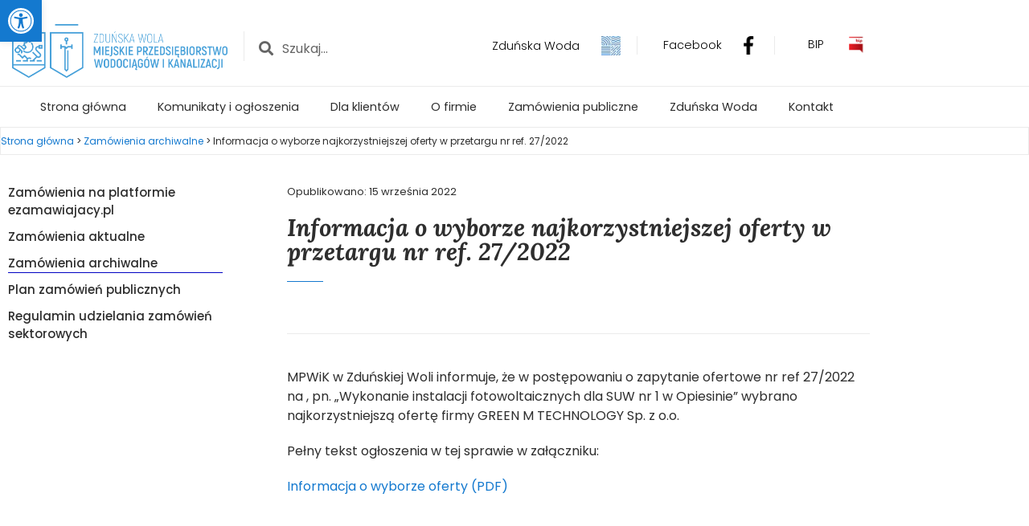

--- FILE ---
content_type: text/html; charset=UTF-8
request_url: https://mpwikzdw.com.pl/informacja-o-wyborze-najkorzystniejszej-oferty-w-przetargu-nr-ref-27-2022/
body_size: 21619
content:
<!doctype html>
<html lang="pl-PL">
<head>
	<meta charset="UTF-8">
	<meta name="viewport" content="width=device-width, initial-scale=1">
	<link rel="profile" href="https://gmpg.org/xfn/11">
	<title>Informacja o wyborze najkorzystniejszej oferty w przetargu nr ref. 27/2022 &#8211; MPWIK Zduńska Wola</title>
<meta name='robots' content='max-image-preview:large' />
<link rel="alternate" type="application/rss+xml" title="MPWIK Zduńska Wola &raquo; Kanał z wpisami" href="https://mpwikzdw.com.pl/feed/" />
<link rel="alternate" type="application/rss+xml" title="MPWIK Zduńska Wola &raquo; Kanał z komentarzami" href="https://mpwikzdw.com.pl/comments/feed/" />
<link rel="alternate" title="oEmbed (JSON)" type="application/json+oembed" href="https://mpwikzdw.com.pl/wp-json/oembed/1.0/embed?url=https%3A%2F%2Fmpwikzdw.com.pl%2Finformacja-o-wyborze-najkorzystniejszej-oferty-w-przetargu-nr-ref-27-2022%2F" />
<link rel="alternate" title="oEmbed (XML)" type="text/xml+oembed" href="https://mpwikzdw.com.pl/wp-json/oembed/1.0/embed?url=https%3A%2F%2Fmpwikzdw.com.pl%2Finformacja-o-wyborze-najkorzystniejszej-oferty-w-przetargu-nr-ref-27-2022%2F&#038;format=xml" />
<style id='wp-img-auto-sizes-contain-inline-css'>
img:is([sizes=auto i],[sizes^="auto," i]){contain-intrinsic-size:3000px 1500px}
/*# sourceURL=wp-img-auto-sizes-contain-inline-css */
</style>
<style id='wp-emoji-styles-inline-css'>

	img.wp-smiley, img.emoji {
		display: inline !important;
		border: none !important;
		box-shadow: none !important;
		height: 1em !important;
		width: 1em !important;
		margin: 0 0.07em !important;
		vertical-align: -0.1em !important;
		background: none !important;
		padding: 0 !important;
	}
/*# sourceURL=wp-emoji-styles-inline-css */
</style>
<link rel='stylesheet' id='wp-block-library-css' href='https://mpwikzdw.com.pl/wp-includes/css/dist/block-library/style.min.css?ver=6.9' media='all' />
<style id='global-styles-inline-css'>
:root{--wp--preset--aspect-ratio--square: 1;--wp--preset--aspect-ratio--4-3: 4/3;--wp--preset--aspect-ratio--3-4: 3/4;--wp--preset--aspect-ratio--3-2: 3/2;--wp--preset--aspect-ratio--2-3: 2/3;--wp--preset--aspect-ratio--16-9: 16/9;--wp--preset--aspect-ratio--9-16: 9/16;--wp--preset--color--black: #000000;--wp--preset--color--cyan-bluish-gray: #abb8c3;--wp--preset--color--white: #ffffff;--wp--preset--color--pale-pink: #f78da7;--wp--preset--color--vivid-red: #cf2e2e;--wp--preset--color--luminous-vivid-orange: #ff6900;--wp--preset--color--luminous-vivid-amber: #fcb900;--wp--preset--color--light-green-cyan: #7bdcb5;--wp--preset--color--vivid-green-cyan: #00d084;--wp--preset--color--pale-cyan-blue: #8ed1fc;--wp--preset--color--vivid-cyan-blue: #0693e3;--wp--preset--color--vivid-purple: #9b51e0;--wp--preset--gradient--vivid-cyan-blue-to-vivid-purple: linear-gradient(135deg,rgb(6,147,227) 0%,rgb(155,81,224) 100%);--wp--preset--gradient--light-green-cyan-to-vivid-green-cyan: linear-gradient(135deg,rgb(122,220,180) 0%,rgb(0,208,130) 100%);--wp--preset--gradient--luminous-vivid-amber-to-luminous-vivid-orange: linear-gradient(135deg,rgb(252,185,0) 0%,rgb(255,105,0) 100%);--wp--preset--gradient--luminous-vivid-orange-to-vivid-red: linear-gradient(135deg,rgb(255,105,0) 0%,rgb(207,46,46) 100%);--wp--preset--gradient--very-light-gray-to-cyan-bluish-gray: linear-gradient(135deg,rgb(238,238,238) 0%,rgb(169,184,195) 100%);--wp--preset--gradient--cool-to-warm-spectrum: linear-gradient(135deg,rgb(74,234,220) 0%,rgb(151,120,209) 20%,rgb(207,42,186) 40%,rgb(238,44,130) 60%,rgb(251,105,98) 80%,rgb(254,248,76) 100%);--wp--preset--gradient--blush-light-purple: linear-gradient(135deg,rgb(255,206,236) 0%,rgb(152,150,240) 100%);--wp--preset--gradient--blush-bordeaux: linear-gradient(135deg,rgb(254,205,165) 0%,rgb(254,45,45) 50%,rgb(107,0,62) 100%);--wp--preset--gradient--luminous-dusk: linear-gradient(135deg,rgb(255,203,112) 0%,rgb(199,81,192) 50%,rgb(65,88,208) 100%);--wp--preset--gradient--pale-ocean: linear-gradient(135deg,rgb(255,245,203) 0%,rgb(182,227,212) 50%,rgb(51,167,181) 100%);--wp--preset--gradient--electric-grass: linear-gradient(135deg,rgb(202,248,128) 0%,rgb(113,206,126) 100%);--wp--preset--gradient--midnight: linear-gradient(135deg,rgb(2,3,129) 0%,rgb(40,116,252) 100%);--wp--preset--font-size--small: 13px;--wp--preset--font-size--medium: 20px;--wp--preset--font-size--large: 36px;--wp--preset--font-size--x-large: 42px;--wp--preset--spacing--20: 0.44rem;--wp--preset--spacing--30: 0.67rem;--wp--preset--spacing--40: 1rem;--wp--preset--spacing--50: 1.5rem;--wp--preset--spacing--60: 2.25rem;--wp--preset--spacing--70: 3.38rem;--wp--preset--spacing--80: 5.06rem;--wp--preset--shadow--natural: 6px 6px 9px rgba(0, 0, 0, 0.2);--wp--preset--shadow--deep: 12px 12px 50px rgba(0, 0, 0, 0.4);--wp--preset--shadow--sharp: 6px 6px 0px rgba(0, 0, 0, 0.2);--wp--preset--shadow--outlined: 6px 6px 0px -3px rgb(255, 255, 255), 6px 6px rgb(0, 0, 0);--wp--preset--shadow--crisp: 6px 6px 0px rgb(0, 0, 0);}:root { --wp--style--global--content-size: 800px;--wp--style--global--wide-size: 1200px; }:where(body) { margin: 0; }.wp-site-blocks > .alignleft { float: left; margin-right: 2em; }.wp-site-blocks > .alignright { float: right; margin-left: 2em; }.wp-site-blocks > .aligncenter { justify-content: center; margin-left: auto; margin-right: auto; }:where(.wp-site-blocks) > * { margin-block-start: 24px; margin-block-end: 0; }:where(.wp-site-blocks) > :first-child { margin-block-start: 0; }:where(.wp-site-blocks) > :last-child { margin-block-end: 0; }:root { --wp--style--block-gap: 24px; }:root :where(.is-layout-flow) > :first-child{margin-block-start: 0;}:root :where(.is-layout-flow) > :last-child{margin-block-end: 0;}:root :where(.is-layout-flow) > *{margin-block-start: 24px;margin-block-end: 0;}:root :where(.is-layout-constrained) > :first-child{margin-block-start: 0;}:root :where(.is-layout-constrained) > :last-child{margin-block-end: 0;}:root :where(.is-layout-constrained) > *{margin-block-start: 24px;margin-block-end: 0;}:root :where(.is-layout-flex){gap: 24px;}:root :where(.is-layout-grid){gap: 24px;}.is-layout-flow > .alignleft{float: left;margin-inline-start: 0;margin-inline-end: 2em;}.is-layout-flow > .alignright{float: right;margin-inline-start: 2em;margin-inline-end: 0;}.is-layout-flow > .aligncenter{margin-left: auto !important;margin-right: auto !important;}.is-layout-constrained > .alignleft{float: left;margin-inline-start: 0;margin-inline-end: 2em;}.is-layout-constrained > .alignright{float: right;margin-inline-start: 2em;margin-inline-end: 0;}.is-layout-constrained > .aligncenter{margin-left: auto !important;margin-right: auto !important;}.is-layout-constrained > :where(:not(.alignleft):not(.alignright):not(.alignfull)){max-width: var(--wp--style--global--content-size);margin-left: auto !important;margin-right: auto !important;}.is-layout-constrained > .alignwide{max-width: var(--wp--style--global--wide-size);}body .is-layout-flex{display: flex;}.is-layout-flex{flex-wrap: wrap;align-items: center;}.is-layout-flex > :is(*, div){margin: 0;}body .is-layout-grid{display: grid;}.is-layout-grid > :is(*, div){margin: 0;}body{padding-top: 0px;padding-right: 0px;padding-bottom: 0px;padding-left: 0px;}a:where(:not(.wp-element-button)){text-decoration: underline;}:root :where(.wp-element-button, .wp-block-button__link){background-color: #32373c;border-width: 0;color: #fff;font-family: inherit;font-size: inherit;font-style: inherit;font-weight: inherit;letter-spacing: inherit;line-height: inherit;padding-top: calc(0.667em + 2px);padding-right: calc(1.333em + 2px);padding-bottom: calc(0.667em + 2px);padding-left: calc(1.333em + 2px);text-decoration: none;text-transform: inherit;}.has-black-color{color: var(--wp--preset--color--black) !important;}.has-cyan-bluish-gray-color{color: var(--wp--preset--color--cyan-bluish-gray) !important;}.has-white-color{color: var(--wp--preset--color--white) !important;}.has-pale-pink-color{color: var(--wp--preset--color--pale-pink) !important;}.has-vivid-red-color{color: var(--wp--preset--color--vivid-red) !important;}.has-luminous-vivid-orange-color{color: var(--wp--preset--color--luminous-vivid-orange) !important;}.has-luminous-vivid-amber-color{color: var(--wp--preset--color--luminous-vivid-amber) !important;}.has-light-green-cyan-color{color: var(--wp--preset--color--light-green-cyan) !important;}.has-vivid-green-cyan-color{color: var(--wp--preset--color--vivid-green-cyan) !important;}.has-pale-cyan-blue-color{color: var(--wp--preset--color--pale-cyan-blue) !important;}.has-vivid-cyan-blue-color{color: var(--wp--preset--color--vivid-cyan-blue) !important;}.has-vivid-purple-color{color: var(--wp--preset--color--vivid-purple) !important;}.has-black-background-color{background-color: var(--wp--preset--color--black) !important;}.has-cyan-bluish-gray-background-color{background-color: var(--wp--preset--color--cyan-bluish-gray) !important;}.has-white-background-color{background-color: var(--wp--preset--color--white) !important;}.has-pale-pink-background-color{background-color: var(--wp--preset--color--pale-pink) !important;}.has-vivid-red-background-color{background-color: var(--wp--preset--color--vivid-red) !important;}.has-luminous-vivid-orange-background-color{background-color: var(--wp--preset--color--luminous-vivid-orange) !important;}.has-luminous-vivid-amber-background-color{background-color: var(--wp--preset--color--luminous-vivid-amber) !important;}.has-light-green-cyan-background-color{background-color: var(--wp--preset--color--light-green-cyan) !important;}.has-vivid-green-cyan-background-color{background-color: var(--wp--preset--color--vivid-green-cyan) !important;}.has-pale-cyan-blue-background-color{background-color: var(--wp--preset--color--pale-cyan-blue) !important;}.has-vivid-cyan-blue-background-color{background-color: var(--wp--preset--color--vivid-cyan-blue) !important;}.has-vivid-purple-background-color{background-color: var(--wp--preset--color--vivid-purple) !important;}.has-black-border-color{border-color: var(--wp--preset--color--black) !important;}.has-cyan-bluish-gray-border-color{border-color: var(--wp--preset--color--cyan-bluish-gray) !important;}.has-white-border-color{border-color: var(--wp--preset--color--white) !important;}.has-pale-pink-border-color{border-color: var(--wp--preset--color--pale-pink) !important;}.has-vivid-red-border-color{border-color: var(--wp--preset--color--vivid-red) !important;}.has-luminous-vivid-orange-border-color{border-color: var(--wp--preset--color--luminous-vivid-orange) !important;}.has-luminous-vivid-amber-border-color{border-color: var(--wp--preset--color--luminous-vivid-amber) !important;}.has-light-green-cyan-border-color{border-color: var(--wp--preset--color--light-green-cyan) !important;}.has-vivid-green-cyan-border-color{border-color: var(--wp--preset--color--vivid-green-cyan) !important;}.has-pale-cyan-blue-border-color{border-color: var(--wp--preset--color--pale-cyan-blue) !important;}.has-vivid-cyan-blue-border-color{border-color: var(--wp--preset--color--vivid-cyan-blue) !important;}.has-vivid-purple-border-color{border-color: var(--wp--preset--color--vivid-purple) !important;}.has-vivid-cyan-blue-to-vivid-purple-gradient-background{background: var(--wp--preset--gradient--vivid-cyan-blue-to-vivid-purple) !important;}.has-light-green-cyan-to-vivid-green-cyan-gradient-background{background: var(--wp--preset--gradient--light-green-cyan-to-vivid-green-cyan) !important;}.has-luminous-vivid-amber-to-luminous-vivid-orange-gradient-background{background: var(--wp--preset--gradient--luminous-vivid-amber-to-luminous-vivid-orange) !important;}.has-luminous-vivid-orange-to-vivid-red-gradient-background{background: var(--wp--preset--gradient--luminous-vivid-orange-to-vivid-red) !important;}.has-very-light-gray-to-cyan-bluish-gray-gradient-background{background: var(--wp--preset--gradient--very-light-gray-to-cyan-bluish-gray) !important;}.has-cool-to-warm-spectrum-gradient-background{background: var(--wp--preset--gradient--cool-to-warm-spectrum) !important;}.has-blush-light-purple-gradient-background{background: var(--wp--preset--gradient--blush-light-purple) !important;}.has-blush-bordeaux-gradient-background{background: var(--wp--preset--gradient--blush-bordeaux) !important;}.has-luminous-dusk-gradient-background{background: var(--wp--preset--gradient--luminous-dusk) !important;}.has-pale-ocean-gradient-background{background: var(--wp--preset--gradient--pale-ocean) !important;}.has-electric-grass-gradient-background{background: var(--wp--preset--gradient--electric-grass) !important;}.has-midnight-gradient-background{background: var(--wp--preset--gradient--midnight) !important;}.has-small-font-size{font-size: var(--wp--preset--font-size--small) !important;}.has-medium-font-size{font-size: var(--wp--preset--font-size--medium) !important;}.has-large-font-size{font-size: var(--wp--preset--font-size--large) !important;}.has-x-large-font-size{font-size: var(--wp--preset--font-size--x-large) !important;}
:root :where(.wp-block-pullquote){font-size: 1.5em;line-height: 1.6;}
/*# sourceURL=global-styles-inline-css */
</style>
<link rel='stylesheet' id='page-list-style-css' href='https://mpwikzdw.com.pl/wp-content/plugins/page-list/css/page-list.css?ver=5.9' media='all' />
<link rel='stylesheet' id='pojo-a11y-css' href='https://mpwikzdw.com.pl/wp-content/plugins/pojo-accessibility/modules/legacy/assets/css/style.min.css?ver=1.0.0' media='all' />
<link rel='stylesheet' id='hello-elementor-css' href='https://mpwikzdw.com.pl/wp-content/themes/hello-elementor/assets/css/reset.css?ver=3.4.5' media='all' />
<link rel='stylesheet' id='hello-elementor-theme-style-css' href='https://mpwikzdw.com.pl/wp-content/themes/hello-elementor/assets/css/theme.css?ver=3.4.5' media='all' />
<link rel='stylesheet' id='hello-elementor-header-footer-css' href='https://mpwikzdw.com.pl/wp-content/themes/hello-elementor/assets/css/header-footer.css?ver=3.4.5' media='all' />
<link rel='stylesheet' id='elementor-frontend-css' href='https://mpwikzdw.com.pl/wp-content/plugins/elementor/assets/css/frontend.min.css?ver=3.34.2' media='all' />
<style id='elementor-frontend-inline-css'>
.elementor-kit-5{--e-global-color-primary:#2E2E2E;--e-global-color-secondary:#2E2E2E;--e-global-color-text:#2E2E2E;--e-global-color-accent:#1479CF;--e-global-color-4ea95f0:#EBEBEB;--e-global-typography-primary-font-family:"Poppins";--e-global-typography-primary-font-weight:600;--e-global-typography-secondary-font-family:"Poppins";--e-global-typography-secondary-font-weight:400;--e-global-typography-text-font-family:"Poppins";--e-global-typography-text-font-weight:400;--e-global-typography-accent-font-family:"Poppins";--e-global-typography-accent-font-weight:500;color:#000000;font-family:"Poppins", Sans-serif;}.elementor-kit-5 e-page-transition{background-color:#FFBC7D;}.elementor-kit-5 a{color:#1479CF;}.elementor-kit-5 a:hover{color:#1479CF;}.elementor-kit-5 h1{color:#000000;}.elementor-kit-5 h2{color:#000000;}.elementor-kit-5 h3{color:#000000;}.elementor-section.elementor-section-boxed > .elementor-container{max-width:1140px;}.e-con{--container-max-width:1140px;}.elementor-widget:not(:last-child){margin-block-end:20px;}.elementor-element{--widgets-spacing:20px 20px;--widgets-spacing-row:20px;--widgets-spacing-column:20px;}{}h1.entry-title{display:var(--page-title-display);}@media(max-width:1024px){.elementor-section.elementor-section-boxed > .elementor-container{max-width:1024px;}.e-con{--container-max-width:1024px;}}@media(max-width:767px){.elementor-section.elementor-section-boxed > .elementor-container{max-width:767px;}.e-con{--container-max-width:767px;}}
.elementor-11 .elementor-element.elementor-element-2de7c476 > .elementor-container > .elementor-column > .elementor-widget-wrap{align-content:center;align-items:center;}.elementor-11 .elementor-element.elementor-element-2de7c476 > .elementor-container{min-height:52px;}.elementor-11 .elementor-element.elementor-element-2de7c476{margin-top:10px;margin-bottom:0px;padding:0px 0px 0px 0px;}.elementor-11 .elementor-element.elementor-element-8d83e9f.elementor-column > .elementor-widget-wrap{justify-content:center;}.elementor-11 .elementor-element.elementor-element-8d83e9f > .elementor-element-populated{margin:0px 0px 0px 0px;--e-column-margin-right:0px;--e-column-margin-left:0px;padding:0px 0px 0px 0px;}.elementor-widget-image .widget-image-caption{color:var( --e-global-color-text );font-family:var( --e-global-typography-text-font-family ), Sans-serif;font-weight:var( --e-global-typography-text-font-weight );}.elementor-widget-search-form input[type="search"].elementor-search-form__input{font-family:var( --e-global-typography-text-font-family ), Sans-serif;font-weight:var( --e-global-typography-text-font-weight );}.elementor-widget-search-form .elementor-search-form__input,
					.elementor-widget-search-form .elementor-search-form__icon,
					.elementor-widget-search-form .elementor-lightbox .dialog-lightbox-close-button,
					.elementor-widget-search-form .elementor-lightbox .dialog-lightbox-close-button:hover,
					.elementor-widget-search-form.elementor-search-form--skin-full_screen input[type="search"].elementor-search-form__input{color:var( --e-global-color-text );fill:var( --e-global-color-text );}.elementor-widget-search-form .elementor-search-form__submit{font-family:var( --e-global-typography-text-font-family ), Sans-serif;font-weight:var( --e-global-typography-text-font-weight );background-color:var( --e-global-color-secondary );}.elementor-11 .elementor-element.elementor-element-3ac25575 > .elementor-widget-container{border-style:solid;border-color:#EBEBEB;border-radius:0px 0px 0px 0px;}.elementor-11 .elementor-element.elementor-element-3ac25575 .elementor-search-form{text-align:center;}.elementor-11 .elementor-element.elementor-element-3ac25575 .elementor-search-form__toggle{--e-search-form-toggle-size:60px;--e-search-form-toggle-color:var( --e-global-color-text );--e-search-form-toggle-background-color:#FFFFFF;--e-search-form-toggle-icon-size:calc(47em / 100);--e-search-form-toggle-border-width:0px;--e-search-form-toggle-border-radius:0px;}.elementor-11 .elementor-element.elementor-element-3ac25575.elementor-search-form--skin-full_screen .elementor-search-form__container{background-color:#FFFFFF;}.elementor-11 .elementor-element.elementor-element-3ac25575 input[type="search"].elementor-search-form__input{font-family:"silka", Sans-serif;font-weight:400;}.elementor-11 .elementor-element.elementor-element-3ac25575 .elementor-search-form__input,
					.elementor-11 .elementor-element.elementor-element-3ac25575 .elementor-search-form__icon,
					.elementor-11 .elementor-element.elementor-element-3ac25575 .elementor-lightbox .dialog-lightbox-close-button,
					.elementor-11 .elementor-element.elementor-element-3ac25575 .elementor-lightbox .dialog-lightbox-close-button:hover,
					.elementor-11 .elementor-element.elementor-element-3ac25575.elementor-search-form--skin-full_screen input[type="search"].elementor-search-form__input{color:#000000;fill:#000000;}.elementor-11 .elementor-element.elementor-element-3ac25575:not(.elementor-search-form--skin-full_screen) .elementor-search-form__container{border-color:#EBEBEB;border-width:0px 0px 0px 0px;border-radius:3px;}.elementor-11 .elementor-element.elementor-element-3ac25575.elementor-search-form--skin-full_screen input[type="search"].elementor-search-form__input{border-color:#EBEBEB;border-width:0px 0px 0px 0px;border-radius:3px;}.elementor-11 .elementor-element.elementor-element-3ac25575 .elementor-search-form__toggle:hover{--e-search-form-toggle-background-color:#FFFFFF;}.elementor-11 .elementor-element.elementor-element-3ac25575 .elementor-search-form__toggle:focus{--e-search-form-toggle-background-color:#FFFFFF;}.elementor-widget-nav-menu .elementor-nav-menu .elementor-item{font-family:var( --e-global-typography-primary-font-family ), Sans-serif;font-weight:var( --e-global-typography-primary-font-weight );}.elementor-widget-nav-menu .elementor-nav-menu--main .elementor-item{color:var( --e-global-color-text );fill:var( --e-global-color-text );}.elementor-widget-nav-menu .elementor-nav-menu--main .elementor-item:hover,
					.elementor-widget-nav-menu .elementor-nav-menu--main .elementor-item.elementor-item-active,
					.elementor-widget-nav-menu .elementor-nav-menu--main .elementor-item.highlighted,
					.elementor-widget-nav-menu .elementor-nav-menu--main .elementor-item:focus{color:var( --e-global-color-accent );fill:var( --e-global-color-accent );}.elementor-widget-nav-menu .elementor-nav-menu--main:not(.e--pointer-framed) .elementor-item:before,
					.elementor-widget-nav-menu .elementor-nav-menu--main:not(.e--pointer-framed) .elementor-item:after{background-color:var( --e-global-color-accent );}.elementor-widget-nav-menu .e--pointer-framed .elementor-item:before,
					.elementor-widget-nav-menu .e--pointer-framed .elementor-item:after{border-color:var( --e-global-color-accent );}.elementor-widget-nav-menu{--e-nav-menu-divider-color:var( --e-global-color-text );}.elementor-widget-nav-menu .elementor-nav-menu--dropdown .elementor-item, .elementor-widget-nav-menu .elementor-nav-menu--dropdown  .elementor-sub-item{font-family:var( --e-global-typography-accent-font-family ), Sans-serif;font-weight:var( --e-global-typography-accent-font-weight );}.elementor-11 .elementor-element.elementor-element-65ab441b .elementor-menu-toggle{margin-left:auto;background-color:#1479CF;border-width:0px;border-radius:0px;}.elementor-11 .elementor-element.elementor-element-65ab441b .elementor-nav-menu--dropdown a, .elementor-11 .elementor-element.elementor-element-65ab441b .elementor-menu-toggle{color:var( --e-global-color-text );fill:var( --e-global-color-text );}.elementor-11 .elementor-element.elementor-element-65ab441b .elementor-nav-menu--dropdown{background-color:#FFFFFF;border-radius:0px 0px 0px 0px;}.elementor-11 .elementor-element.elementor-element-65ab441b .elementor-nav-menu--dropdown a:hover,
					.elementor-11 .elementor-element.elementor-element-65ab441b .elementor-nav-menu--dropdown a:focus,
					.elementor-11 .elementor-element.elementor-element-65ab441b .elementor-nav-menu--dropdown a.elementor-item-active,
					.elementor-11 .elementor-element.elementor-element-65ab441b .elementor-nav-menu--dropdown a.highlighted,
					.elementor-11 .elementor-element.elementor-element-65ab441b .elementor-menu-toggle:hover,
					.elementor-11 .elementor-element.elementor-element-65ab441b .elementor-menu-toggle:focus{color:#001E34;}.elementor-11 .elementor-element.elementor-element-65ab441b .elementor-nav-menu--dropdown a:hover,
					.elementor-11 .elementor-element.elementor-element-65ab441b .elementor-nav-menu--dropdown a:focus,
					.elementor-11 .elementor-element.elementor-element-65ab441b .elementor-nav-menu--dropdown a.elementor-item-active,
					.elementor-11 .elementor-element.elementor-element-65ab441b .elementor-nav-menu--dropdown a.highlighted{background-color:#F8F8F8;}.elementor-11 .elementor-element.elementor-element-65ab441b .elementor-nav-menu--dropdown a.elementor-item-active{color:#001E34;background-color:#F8F8F8;}.elementor-11 .elementor-element.elementor-element-65ab441b .elementor-nav-menu--dropdown .elementor-item, .elementor-11 .elementor-element.elementor-element-65ab441b .elementor-nav-menu--dropdown  .elementor-sub-item{font-family:"Poppins", Sans-serif;font-size:16px;font-weight:500;}.elementor-11 .elementor-element.elementor-element-65ab441b .elementor-nav-menu--dropdown li:first-child a{border-top-left-radius:0px;border-top-right-radius:0px;}.elementor-11 .elementor-element.elementor-element-65ab441b .elementor-nav-menu--dropdown li:last-child a{border-bottom-right-radius:0px;border-bottom-left-radius:0px;}.elementor-11 .elementor-element.elementor-element-65ab441b .elementor-nav-menu--dropdown li:not(:last-child){border-style:solid;border-color:#EBEBEB;border-bottom-width:1px;}.elementor-11 .elementor-element.elementor-element-65ab441b div.elementor-menu-toggle{color:#FFFFFF;}.elementor-11 .elementor-element.elementor-element-65ab441b div.elementor-menu-toggle svg{fill:#FFFFFF;}.elementor-11 .elementor-element.elementor-element-65ab441b div.elementor-menu-toggle:hover, .elementor-11 .elementor-element.elementor-element-65ab441b div.elementor-menu-toggle:focus{color:#1479CF;}.elementor-11 .elementor-element.elementor-element-65ab441b div.elementor-menu-toggle:hover svg, .elementor-11 .elementor-element.elementor-element-65ab441b div.elementor-menu-toggle:focus svg{fill:#1479CF;}.elementor-11 .elementor-element.elementor-element-65ab441b .elementor-menu-toggle:hover, .elementor-11 .elementor-element.elementor-element-65ab441b .elementor-menu-toggle:focus{background-color:#FFFFFF;}.elementor-11 .elementor-element.elementor-element-65ab441b{--nav-menu-icon-size:40px;}.elementor-11 .elementor-element.elementor-element-1daed2c7 > .elementor-container{max-width:1086px;}.elementor-11 .elementor-element.elementor-element-1daed2c7{margin-top:10px;margin-bottom:10px;padding:10px 10px 0px 10px;}.elementor-11 .elementor-element.elementor-element-4d9710ea > .elementor-widget-wrap > .elementor-widget:not(.elementor-widget__width-auto):not(.elementor-widget__width-initial):not(:last-child):not(.elementor-absolute){margin-block-end:0px;}.elementor-11 .elementor-element.elementor-element-4d9710ea > .elementor-element-populated{margin:0px 20px 0px 0px;--e-column-margin-right:20px;--e-column-margin-left:0px;padding:0px 0px 0px 0px;}.elementor-11 .elementor-element.elementor-element-35232adc > .elementor-widget-container{margin:10px 0px 0px 0px;padding:0px 0px 0px 5px;}.elementor-11 .elementor-element.elementor-element-35232adc{text-align:start;}.elementor-11 .elementor-element.elementor-element-12aa076d > .elementor-widget-wrap > .elementor-widget:not(.elementor-widget__width-auto):not(.elementor-widget__width-initial):not(:last-child):not(.elementor-absolute){margin-block-end:0px;}.elementor-11 .elementor-element.elementor-element-12aa076d > .elementor-element-populated{margin:0px 0px 0px 0px;--e-column-margin-right:0px;--e-column-margin-left:0px;padding:0px 0px 0px 0px;}.elementor-11 .elementor-element.elementor-element-e24d521 > .elementor-widget-container{margin:19px 0px 0px 0px;padding:5px 0px 0px 7px;border-style:solid;border-width:0px 0px 0px 1px;border-color:#EBEBEB;box-shadow:0px 0px 0px 0px rgba(0,0,0,0.5);}.elementor-11 .elementor-element.elementor-element-e24d521 .elementor-search-form__container{min-height:32px;}.elementor-11 .elementor-element.elementor-element-e24d521 .elementor-search-form__submit{min-width:32px;}body:not(.rtl) .elementor-11 .elementor-element.elementor-element-e24d521 .elementor-search-form__icon{padding-left:calc(32px / 3);}body.rtl .elementor-11 .elementor-element.elementor-element-e24d521 .elementor-search-form__icon{padding-right:calc(32px / 3);}.elementor-11 .elementor-element.elementor-element-e24d521 .elementor-search-form__input, .elementor-11 .elementor-element.elementor-element-e24d521.elementor-search-form--button-type-text .elementor-search-form__submit{padding-left:calc(32px / 3);padding-right:calc(32px / 3);}.elementor-11 .elementor-element.elementor-element-e24d521 .elementor-search-form__icon{--e-search-form-icon-size-minimal:18px;}.elementor-11 .elementor-element.elementor-element-e24d521 input[type="search"].elementor-search-form__input{font-family:"Poppins", Sans-serif;font-size:1rem;font-weight:400;}.elementor-11 .elementor-element.elementor-element-e24d521 .elementor-search-form__input,
					.elementor-11 .elementor-element.elementor-element-e24d521 .elementor-search-form__icon,
					.elementor-11 .elementor-element.elementor-element-e24d521 .elementor-lightbox .dialog-lightbox-close-button,
					.elementor-11 .elementor-element.elementor-element-e24d521 .elementor-lightbox .dialog-lightbox-close-button:hover,
					.elementor-11 .elementor-element.elementor-element-e24d521.elementor-search-form--skin-full_screen input[type="search"].elementor-search-form__input{color:#000000;fill:#000000;}.elementor-11 .elementor-element.elementor-element-e24d521:not(.elementor-search-form--skin-full_screen) .elementor-search-form__container{background-color:#FFFFFF;border-color:#FFFFFF;border-width:0px 0px 0px 0px;border-radius:0px;}.elementor-11 .elementor-element.elementor-element-e24d521.elementor-search-form--skin-full_screen input[type="search"].elementor-search-form__input{background-color:#FFFFFF;border-color:#FFFFFF;border-width:0px 0px 0px 0px;border-radius:0px;}.elementor-11 .elementor-element.elementor-element-3636325c > .elementor-element-populated{margin:0px 0px 0px 0px;--e-column-margin-right:0px;--e-column-margin-left:0px;padding:0px 0px 0px 0px;}.elementor-widget-image-box .elementor-image-box-title{font-family:var( --e-global-typography-primary-font-family ), Sans-serif;font-weight:var( --e-global-typography-primary-font-weight );color:var( --e-global-color-primary );}.elementor-widget-image-box:has(:hover) .elementor-image-box-title,
					 .elementor-widget-image-box:has(:focus) .elementor-image-box-title{color:var( --e-global-color-primary );}.elementor-widget-image-box .elementor-image-box-description{font-family:var( --e-global-typography-text-font-family ), Sans-serif;font-weight:var( --e-global-typography-text-font-weight );color:var( --e-global-color-text );}.elementor-11 .elementor-element.elementor-element-c5f9c62 > .elementor-widget-container{margin:25px 0px 0px 10px;padding:0px 20px 0px 0px;border-style:solid;border-width:0px 0px 0px 0px;}.elementor-11 .elementor-element.elementor-element-c5f9c62 .elementor-image-box-wrapper{text-align:center;}.elementor-11 .elementor-element.elementor-element-c5f9c62.elementor-position-right .elementor-image-box-img{margin-left:0px;}.elementor-11 .elementor-element.elementor-element-c5f9c62.elementor-position-left .elementor-image-box-img{margin-right:0px;}.elementor-11 .elementor-element.elementor-element-c5f9c62.elementor-position-top .elementor-image-box-img{margin-bottom:0px;}.elementor-11 .elementor-element.elementor-element-c5f9c62 .elementor-image-box-title{margin-bottom:0px;font-family:"Poppins", Sans-serif;font-size:0.9rem;font-weight:300;color:#000000;}.elementor-11 .elementor-element.elementor-element-c5f9c62 .elementor-image-box-img img{transition-duration:0.3s;}.elementor-11 .elementor-element.elementor-element-c5f9c62 .elementor-image-box-description{font-family:"Poppins", Sans-serif;font-size:0.9rem;font-weight:400;}.elementor-11 .elementor-element.elementor-element-03a4fb0.elementor-column > .elementor-widget-wrap{justify-content:center;}.elementor-11 .elementor-element.elementor-element-03a4fb0 > .elementor-element-populated{margin:0px 0px 0px 0px;--e-column-margin-right:0px;--e-column-margin-left:0px;padding:0px 0px 0px 0px;}.elementor-11 .elementor-element.elementor-element-510834e > .elementor-widget-container{margin:25px 0px 0px 0px;padding:0px 20px 0px 10px;border-style:solid;border-width:0px 1px 0px 1px;border-color:var( --e-global-color-4ea95f0 );}.elementor-11 .elementor-element.elementor-element-510834e .elementor-image-box-wrapper{text-align:center;}.elementor-11 .elementor-element.elementor-element-510834e.elementor-position-right .elementor-image-box-img{margin-left:0px;}.elementor-11 .elementor-element.elementor-element-510834e.elementor-position-left .elementor-image-box-img{margin-right:0px;}.elementor-11 .elementor-element.elementor-element-510834e.elementor-position-top .elementor-image-box-img{margin-bottom:0px;}.elementor-11 .elementor-element.elementor-element-510834e .elementor-image-box-title{margin-bottom:0px;font-family:"Poppins", Sans-serif;font-size:0.9rem;font-weight:300;color:#000000;}.elementor-11 .elementor-element.elementor-element-510834e .elementor-image-box-img img{transition-duration:0.3s;}.elementor-11 .elementor-element.elementor-element-510834e .elementor-image-box-description{font-family:"Poppins", Sans-serif;font-size:0.9rem;font-weight:400;}.elementor-11 .elementor-element.elementor-element-90707f0 > .elementor-element-populated{margin:0px 0px 0px 0px;--e-column-margin-right:0px;--e-column-margin-left:0px;padding:0px 0px 0px 0px;}.elementor-11 .elementor-element.elementor-element-6df41659 > .elementor-widget-container{margin:25px 0px 0px 10px;padding:0px 20px 10px 0px;border-style:solid;border-width:0px 0px 0px 0px;}.elementor-11 .elementor-element.elementor-element-6df41659 .elementor-image-box-wrapper{text-align:center;}.elementor-11 .elementor-element.elementor-element-6df41659.elementor-position-right .elementor-image-box-img{margin-left:0px;}.elementor-11 .elementor-element.elementor-element-6df41659.elementor-position-left .elementor-image-box-img{margin-right:0px;}.elementor-11 .elementor-element.elementor-element-6df41659.elementor-position-top .elementor-image-box-img{margin-bottom:0px;}.elementor-11 .elementor-element.elementor-element-6df41659 .elementor-image-box-title{margin-bottom:0px;font-family:"Poppins", Sans-serif;font-size:0.9rem;font-weight:300;color:#000000;}.elementor-11 .elementor-element.elementor-element-6df41659 .elementor-image-box-img img{transition-duration:0.3s;}.elementor-11 .elementor-element.elementor-element-6df41659 .elementor-image-box-description{font-family:"Poppins", Sans-serif;font-size:0.9rem;font-weight:400;}.elementor-11 .elementor-element.elementor-element-2707eb64 > .elementor-container > .elementor-column > .elementor-widget-wrap{align-content:center;align-items:center;}.elementor-11 .elementor-element.elementor-element-2707eb64 > .elementor-container{max-width:1086px;}.elementor-11 .elementor-element.elementor-element-2707eb64{border-style:solid;border-width:1px 0px 0px 0px;border-color:#EBEBEB;margin-top:10px;margin-bottom:0px;padding:0px 0px 0px 0px;}.elementor-11 .elementor-element.elementor-element-456e8048 > .elementor-element-populated{margin:0px 0px 0px 0px;--e-column-margin-right:0px;--e-column-margin-left:0px;padding:0px 0px 0px 0px;}.elementor-11 .elementor-element.elementor-element-4382589f > .elementor-widget-container{margin:0px 0px 0px 0px;padding:0px 0px 0px 0px;}.elementor-11 .elementor-element.elementor-element-4382589f .elementor-nav-menu .elementor-item{font-family:"Poppins", Sans-serif;font-size:0.9rem;font-weight:400;}.elementor-11 .elementor-element.elementor-element-4382589f .elementor-nav-menu--main .elementor-item{color:#2E2E2E;fill:#2E2E2E;padding-left:1px;padding-right:1px;padding-top:15px;padding-bottom:15px;}.elementor-11 .elementor-element.elementor-element-4382589f .elementor-nav-menu--main .elementor-item:hover,
					.elementor-11 .elementor-element.elementor-element-4382589f .elementor-nav-menu--main .elementor-item.elementor-item-active,
					.elementor-11 .elementor-element.elementor-element-4382589f .elementor-nav-menu--main .elementor-item.highlighted,
					.elementor-11 .elementor-element.elementor-element-4382589f .elementor-nav-menu--main .elementor-item:focus{color:#001E34;fill:#001E34;}.elementor-11 .elementor-element.elementor-element-4382589f .elementor-nav-menu--main:not(.e--pointer-framed) .elementor-item:before,
					.elementor-11 .elementor-element.elementor-element-4382589f .elementor-nav-menu--main:not(.e--pointer-framed) .elementor-item:after{background-color:var( --e-global-color-accent );}.elementor-11 .elementor-element.elementor-element-4382589f .e--pointer-framed .elementor-item:before,
					.elementor-11 .elementor-element.elementor-element-4382589f .e--pointer-framed .elementor-item:after{border-color:var( --e-global-color-accent );}.elementor-11 .elementor-element.elementor-element-4382589f .elementor-nav-menu--main .elementor-item.elementor-item-active{color:var( --e-global-color-accent );}.elementor-11 .elementor-element.elementor-element-4382589f .e--pointer-framed .elementor-item:before{border-width:2px;}.elementor-11 .elementor-element.elementor-element-4382589f .e--pointer-framed.e--animation-draw .elementor-item:before{border-width:0 0 2px 2px;}.elementor-11 .elementor-element.elementor-element-4382589f .e--pointer-framed.e--animation-draw .elementor-item:after{border-width:2px 2px 0 0;}.elementor-11 .elementor-element.elementor-element-4382589f .e--pointer-framed.e--animation-corners .elementor-item:before{border-width:2px 0 0 2px;}.elementor-11 .elementor-element.elementor-element-4382589f .e--pointer-framed.e--animation-corners .elementor-item:after{border-width:0 2px 2px 0;}.elementor-11 .elementor-element.elementor-element-4382589f .e--pointer-underline .elementor-item:after,
					 .elementor-11 .elementor-element.elementor-element-4382589f .e--pointer-overline .elementor-item:before,
					 .elementor-11 .elementor-element.elementor-element-4382589f .e--pointer-double-line .elementor-item:before,
					 .elementor-11 .elementor-element.elementor-element-4382589f .e--pointer-double-line .elementor-item:after{height:2px;}.elementor-11 .elementor-element.elementor-element-4382589f{--e-nav-menu-horizontal-menu-item-margin:calc( 37px / 2 );}.elementor-11 .elementor-element.elementor-element-4382589f .elementor-nav-menu--main:not(.elementor-nav-menu--layout-horizontal) .elementor-nav-menu > li:not(:last-child){margin-bottom:37px;}.elementor-11 .elementor-element.elementor-element-238cec88 > .elementor-container > .elementor-column > .elementor-widget-wrap{align-content:center;align-items:center;}.elementor-11 .elementor-element.elementor-element-238cec88 > .elementor-background-overlay{background-color:#F3F3F3;opacity:0.5;}.elementor-11 .elementor-element.elementor-element-238cec88 > .elementor-container{max-width:1086px;min-height:33px;}.elementor-11 .elementor-element.elementor-element-238cec88{border-style:solid;border-width:1px 1px 1px 1px;border-color:#EBEBEB;margin-top:0px;margin-bottom:0px;padding:0px 0px 0px 0px;}.elementor-11 .elementor-element.elementor-element-40d69d67 > .elementor-widget-wrap > .elementor-widget:not(.elementor-widget__width-auto):not(.elementor-widget__width-initial):not(:last-child):not(.elementor-absolute){margin-block-end:0px;}.elementor-11 .elementor-element.elementor-element-40d69d67 > .elementor-element-populated{margin:0px 0px 0px 0px;--e-column-margin-right:0px;--e-column-margin-left:0px;padding:0px 0px 0px 0px;}.elementor-11 .elementor-element.elementor-element-55d56df > .elementor-container > .elementor-column > .elementor-widget-wrap{align-content:center;align-items:center;}.elementor-11 .elementor-element.elementor-element-55d56df > .elementor-container{min-height:0px;}.elementor-11 .elementor-element.elementor-element-55d56df{margin-top:0px;margin-bottom:0px;padding:0px 0px 0px 0px;}.elementor-11 .elementor-element.elementor-element-9ff475e > .elementor-widget-wrap > .elementor-widget:not(.elementor-widget__width-auto):not(.elementor-widget__width-initial):not(:last-child):not(.elementor-absolute){margin-block-end:0px;}.elementor-11 .elementor-element.elementor-element-9ff475e > .elementor-element-populated{margin:0px 0px 0px 0px;--e-column-margin-right:0px;--e-column-margin-left:0px;padding:0px 0px 0px 0px;}.elementor-theme-builder-content-area{height:400px;}.elementor-location-header:before, .elementor-location-footer:before{content:"";display:table;clear:both;}@media(min-width:768px){.elementor-11 .elementor-element.elementor-element-4d9710ea{width:27%;}.elementor-11 .elementor-element.elementor-element-12aa076d{width:25%;}.elementor-11 .elementor-element.elementor-element-3636325c{width:20%;}.elementor-11 .elementor-element.elementor-element-03a4fb0{width:15.802%;}.elementor-11 .elementor-element.elementor-element-90707f0{width:12%;}}@media(max-width:1024px){.elementor-11 .elementor-element.elementor-element-2de7c476{margin-top:0px;margin-bottom:0px;padding:0px 0px 0px 0px;}.elementor-11 .elementor-element.elementor-element-8d83e9f > .elementor-widget-wrap > .elementor-widget:not(.elementor-widget__width-auto):not(.elementor-widget__width-initial):not(:last-child):not(.elementor-absolute){margin-block-end:0px;}.elementor-11 .elementor-element.elementor-element-8d83e9f > .elementor-element-populated{margin:0px 0px 0px 0px;--e-column-margin-right:0px;--e-column-margin-left:0px;padding:0px 0px 0px 0px;}.elementor-11 .elementor-element.elementor-element-11045513 > .elementor-widget-container{margin:0px 0px 0px 0px;padding:0px 0px 0px 10px;}.elementor-11 .elementor-element.elementor-element-11045513{text-align:start;}.elementor-11 .elementor-element.elementor-element-11045513 img{width:180px;max-width:180px;}.elementor-bc-flex-widget .elementor-11 .elementor-element.elementor-element-445b8d05.elementor-column .elementor-widget-wrap{align-items:center;}.elementor-11 .elementor-element.elementor-element-445b8d05.elementor-column.elementor-element[data-element_type="column"] > .elementor-widget-wrap.elementor-element-populated{align-content:center;align-items:center;}.elementor-11 .elementor-element.elementor-element-445b8d05.elementor-column > .elementor-widget-wrap{justify-content:flex-end;}.elementor-11 .elementor-element.elementor-element-445b8d05 > .elementor-widget-wrap > .elementor-widget:not(.elementor-widget__width-auto):not(.elementor-widget__width-initial):not(:last-child):not(.elementor-absolute){margin-block-end:0px;}.elementor-11 .elementor-element.elementor-element-445b8d05 > .elementor-element-populated, .elementor-11 .elementor-element.elementor-element-445b8d05 > .elementor-element-populated > .elementor-background-overlay, .elementor-11 .elementor-element.elementor-element-445b8d05 > .elementor-background-slideshow{border-radius:0px 0px 0px 0px;}.elementor-11 .elementor-element.elementor-element-445b8d05 > .elementor-element-populated{margin:0px 0px 0px 0px;--e-column-margin-right:0px;--e-column-margin-left:0px;padding:0px 0px 0px 0px;}.elementor-11 .elementor-element.elementor-element-5317b6ca{margin-top:0px;margin-bottom:0px;padding:0px 0px 0px 0px;}.elementor-11 .elementor-element.elementor-element-50eacfea > .elementor-widget-wrap > .elementor-widget:not(.elementor-widget__width-auto):not(.elementor-widget__width-initial):not(:last-child):not(.elementor-absolute){margin-block-end:0px;}.elementor-11 .elementor-element.elementor-element-50eacfea > .elementor-element-populated, .elementor-11 .elementor-element.elementor-element-50eacfea > .elementor-element-populated > .elementor-background-overlay, .elementor-11 .elementor-element.elementor-element-50eacfea > .elementor-background-slideshow{border-radius:0px 0px 0px 0px;}.elementor-11 .elementor-element.elementor-element-50eacfea > .elementor-element-populated{margin:0px 0px 0px 0px;--e-column-margin-right:0px;--e-column-margin-left:0px;padding:0px 0px 0px 0px;}.elementor-11 .elementor-element.elementor-element-3ac25575 > .elementor-widget-container{margin:5px 0px 0px 0px;padding:0px 0px 0px 0px;border-width:0px 0px 0px 1px;}.elementor-11 .elementor-element.elementor-element-3cf6b9b6 > .elementor-widget-wrap > .elementor-widget:not(.elementor-widget__width-auto):not(.elementor-widget__width-initial):not(:last-child):not(.elementor-absolute){margin-block-end:0px;}.elementor-11 .elementor-element.elementor-element-3cf6b9b6 > .elementor-element-populated, .elementor-11 .elementor-element.elementor-element-3cf6b9b6 > .elementor-element-populated > .elementor-background-overlay, .elementor-11 .elementor-element.elementor-element-3cf6b9b6 > .elementor-background-slideshow{border-radius:0px 0px 0px 0px;}.elementor-11 .elementor-element.elementor-element-3cf6b9b6 > .elementor-element-populated{margin:0px 0px 0px 0px;--e-column-margin-right:0px;--e-column-margin-left:0px;padding:0px 0px 0px 0px;}.elementor-11 .elementor-element.elementor-element-65ab441b .elementor-nav-menu--dropdown .elementor-item, .elementor-11 .elementor-element.elementor-element-65ab441b .elementor-nav-menu--dropdown  .elementor-sub-item{font-size:16px;}.elementor-11 .elementor-element.elementor-element-65ab441b .elementor-nav-menu--dropdown{border-radius:0px 0px 0px 0px;}.elementor-11 .elementor-element.elementor-element-65ab441b .elementor-nav-menu--dropdown li:first-child a{border-top-left-radius:0px;border-top-right-radius:0px;}.elementor-11 .elementor-element.elementor-element-65ab441b .elementor-nav-menu--dropdown li:last-child a{border-bottom-right-radius:0px;border-bottom-left-radius:0px;}.elementor-11 .elementor-element.elementor-element-65ab441b .elementor-nav-menu--dropdown a{padding-left:26px;padding-right:26px;padding-top:16px;padding-bottom:16px;}.elementor-11 .elementor-element.elementor-element-65ab441b{--nav-menu-icon-size:46px;}.elementor-11 .elementor-element.elementor-element-65ab441b .elementor-menu-toggle{border-width:0px;border-radius:0px;}.elementor-bc-flex-widget .elementor-11 .elementor-element.elementor-element-4d9710ea.elementor-column .elementor-widget-wrap{align-items:center;}.elementor-11 .elementor-element.elementor-element-4d9710ea.elementor-column.elementor-element[data-element_type="column"] > .elementor-widget-wrap.elementor-element-populated{align-content:center;align-items:center;}.elementor-11 .elementor-element.elementor-element-4d9710ea.elementor-column > .elementor-widget-wrap{justify-content:flex-start;}.elementor-11 .elementor-element.elementor-element-4d9710ea > .elementor-element-populated{margin:0px 0px 0px 0px;--e-column-margin-right:0px;--e-column-margin-left:0px;padding:0px 0px 0px 0px;}.elementor-11 .elementor-element.elementor-element-35232adc > .elementor-widget-container{margin:0px 0px 0px 0px;padding:0px 0px 0px 0px;}.elementor-11 .elementor-element.elementor-element-35232adc img{width:150px;max-width:150px;}.elementor-bc-flex-widget .elementor-11 .elementor-element.elementor-element-12aa076d.elementor-column .elementor-widget-wrap{align-items:center;}.elementor-11 .elementor-element.elementor-element-12aa076d.elementor-column.elementor-element[data-element_type="column"] > .elementor-widget-wrap.elementor-element-populated{align-content:center;align-items:center;}.elementor-11 .elementor-element.elementor-element-12aa076d.elementor-column > .elementor-widget-wrap{justify-content:center;}.elementor-11 .elementor-element.elementor-element-12aa076d > .elementor-element-populated{margin:0px 0px 0px 0px;--e-column-margin-right:0px;--e-column-margin-left:0px;padding:0px 0px 0px 0px;}.elementor-11 .elementor-element.elementor-element-e24d521 > .elementor-widget-container{margin:0px 0px 0px 0px;padding:0px 0px 0px 0px;}.elementor-bc-flex-widget .elementor-11 .elementor-element.elementor-element-3636325c.elementor-column .elementor-widget-wrap{align-items:center;}.elementor-11 .elementor-element.elementor-element-3636325c.elementor-column.elementor-element[data-element_type="column"] > .elementor-widget-wrap.elementor-element-populated{align-content:center;align-items:center;}.elementor-11 .elementor-element.elementor-element-3636325c.elementor-column > .elementor-widget-wrap{justify-content:center;}.elementor-11 .elementor-element.elementor-element-3636325c > .elementor-element-populated{margin:0px 0px 0px 0px;--e-column-margin-right:0px;--e-column-margin-left:0px;padding:0px 0px 0px 0px;}.elementor-11 .elementor-element.elementor-element-c5f9c62 > .elementor-widget-container{margin:5px 0px 0px 0px;padding:0px 5px 0px 0px;}.elementor-11 .elementor-element.elementor-element-c5f9c62.elementor-position-right .elementor-image-box-img{margin-left:0px;}.elementor-11 .elementor-element.elementor-element-c5f9c62.elementor-position-left .elementor-image-box-img{margin-right:0px;}.elementor-11 .elementor-element.elementor-element-c5f9c62.elementor-position-top .elementor-image-box-img{margin-bottom:0px;}.elementor-11 .elementor-element.elementor-element-c5f9c62 .elementor-image-box-wrapper .elementor-image-box-img{width:100%;}.elementor-bc-flex-widget .elementor-11 .elementor-element.elementor-element-03a4fb0.elementor-column .elementor-widget-wrap{align-items:center;}.elementor-11 .elementor-element.elementor-element-03a4fb0.elementor-column.elementor-element[data-element_type="column"] > .elementor-widget-wrap.elementor-element-populated{align-content:center;align-items:center;}.elementor-11 .elementor-element.elementor-element-03a4fb0.elementor-column > .elementor-widget-wrap{justify-content:center;}.elementor-11 .elementor-element.elementor-element-03a4fb0 > .elementor-element-populated{margin:0px 0px 0px 0px;--e-column-margin-right:0px;--e-column-margin-left:0px;padding:0px 0px 0px 0px;}.elementor-11 .elementor-element.elementor-element-510834e > .elementor-widget-container{margin:5px 0px 0px 0px;padding:0px 5px 0px 0px;}.elementor-11 .elementor-element.elementor-element-510834e.elementor-position-right .elementor-image-box-img{margin-left:0px;}.elementor-11 .elementor-element.elementor-element-510834e.elementor-position-left .elementor-image-box-img{margin-right:0px;}.elementor-11 .elementor-element.elementor-element-510834e.elementor-position-top .elementor-image-box-img{margin-bottom:0px;}.elementor-11 .elementor-element.elementor-element-510834e .elementor-image-box-wrapper .elementor-image-box-img{width:100%;}.elementor-bc-flex-widget .elementor-11 .elementor-element.elementor-element-90707f0.elementor-column .elementor-widget-wrap{align-items:center;}.elementor-11 .elementor-element.elementor-element-90707f0.elementor-column.elementor-element[data-element_type="column"] > .elementor-widget-wrap.elementor-element-populated{align-content:center;align-items:center;}.elementor-11 .elementor-element.elementor-element-90707f0.elementor-column > .elementor-widget-wrap{justify-content:center;}.elementor-11 .elementor-element.elementor-element-90707f0 > .elementor-element-populated{margin:0px 0px 0px 0px;--e-column-margin-right:0px;--e-column-margin-left:0px;padding:0px 0px 0px 0px;}.elementor-11 .elementor-element.elementor-element-6df41659 > .elementor-widget-container{margin:5px 0px 0px 0px;padding:0px 5px 0px 0px;}.elementor-11 .elementor-element.elementor-element-6df41659.elementor-position-right .elementor-image-box-img{margin-left:0px;}.elementor-11 .elementor-element.elementor-element-6df41659.elementor-position-left .elementor-image-box-img{margin-right:0px;}.elementor-11 .elementor-element.elementor-element-6df41659.elementor-position-top .elementor-image-box-img{margin-bottom:0px;}.elementor-11 .elementor-element.elementor-element-6df41659 .elementor-image-box-wrapper .elementor-image-box-img{width:100%;}.elementor-11 .elementor-element.elementor-element-2707eb64{margin-top:0px;margin-bottom:0px;padding:0px 0px 0px 0px;}.elementor-11 .elementor-element.elementor-element-4382589f > .elementor-widget-container{margin:0px 0px 0px 0px;padding:0px 10px 0px 10px;}.elementor-11 .elementor-element.elementor-element-4382589f .e--pointer-framed .elementor-item:before{border-width:2px;}.elementor-11 .elementor-element.elementor-element-4382589f .e--pointer-framed.e--animation-draw .elementor-item:before{border-width:0 0 2px 2px;}.elementor-11 .elementor-element.elementor-element-4382589f .e--pointer-framed.e--animation-draw .elementor-item:after{border-width:2px 2px 0 0;}.elementor-11 .elementor-element.elementor-element-4382589f .e--pointer-framed.e--animation-corners .elementor-item:before{border-width:2px 0 0 2px;}.elementor-11 .elementor-element.elementor-element-4382589f .e--pointer-framed.e--animation-corners .elementor-item:after{border-width:0 2px 2px 0;}.elementor-11 .elementor-element.elementor-element-4382589f .e--pointer-underline .elementor-item:after,
					 .elementor-11 .elementor-element.elementor-element-4382589f .e--pointer-overline .elementor-item:before,
					 .elementor-11 .elementor-element.elementor-element-4382589f .e--pointer-double-line .elementor-item:before,
					 .elementor-11 .elementor-element.elementor-element-4382589f .e--pointer-double-line .elementor-item:after{height:2px;}.elementor-11 .elementor-element.elementor-element-4382589f .elementor-nav-menu--main .elementor-item{padding-left:0px;padding-right:0px;padding-top:6px;padding-bottom:6px;}.elementor-11 .elementor-element.elementor-element-4382589f{--e-nav-menu-horizontal-menu-item-margin:calc( 14px / 2 );}.elementor-11 .elementor-element.elementor-element-4382589f .elementor-nav-menu--main:not(.elementor-nav-menu--layout-horizontal) .elementor-nav-menu > li:not(:last-child){margin-bottom:14px;}.elementor-11 .elementor-element.elementor-element-238cec88{border-width:1px 0px 1px 0px;margin-top:0px;margin-bottom:0px;padding:0px 0px 0px 0px;}.elementor-11 .elementor-element.elementor-element-40d69d67 > .elementor-element-populated{margin:0px 0px 0px 0px;--e-column-margin-right:0px;--e-column-margin-left:0px;padding:0px 0px 0px 0px;}.elementor-11 .elementor-element.elementor-element-3dbfcd3 > .elementor-widget-container{margin:0px 0px 0px 0px;padding:10px 10px 10px 10px;}.elementor-11 .elementor-element.elementor-element-55d56df{margin-top:0px;margin-bottom:0px;padding:0px 0px 0px 0px;}.elementor-11 .elementor-element.elementor-element-9ff475e > .elementor-element-populated{margin:0px 0px 0px 0px;--e-column-margin-right:0px;--e-column-margin-left:0px;padding:0px 0px 0px 0px;}}@media(max-width:767px){.elementor-11 .elementor-element.elementor-element-2de7c476 > .elementor-container{min-height:0px;}.elementor-11 .elementor-element.elementor-element-2de7c476, .elementor-11 .elementor-element.elementor-element-2de7c476 > .elementor-background-overlay{border-radius:0px 0px 0px 0px;}.elementor-11 .elementor-element.elementor-element-2de7c476{margin-top:0px;margin-bottom:0px;padding:0px 0px 0px 0px;}.elementor-11 .elementor-element.elementor-element-8d83e9f{width:60%;}.elementor-11 .elementor-element.elementor-element-8d83e9f > .elementor-widget-wrap > .elementor-widget:not(.elementor-widget__width-auto):not(.elementor-widget__width-initial):not(:last-child):not(.elementor-absolute){margin-block-end:0px;}.elementor-11 .elementor-element.elementor-element-8d83e9f > .elementor-element-populated{margin:0px 0px 0px 0px;--e-column-margin-right:0px;--e-column-margin-left:0px;padding:0px 0px 0px 0px;}.elementor-11 .elementor-element.elementor-element-11045513 > .elementor-widget-container{margin:0px 0px 0px 0px;padding:0px 0px 0px 10px;}.elementor-11 .elementor-element.elementor-element-11045513{text-align:start;}.elementor-11 .elementor-element.elementor-element-11045513 img{width:180px;max-width:180px;}.elementor-11 .elementor-element.elementor-element-445b8d05{width:40%;}.elementor-11 .elementor-element.elementor-element-445b8d05 > .elementor-widget-wrap > .elementor-widget:not(.elementor-widget__width-auto):not(.elementor-widget__width-initial):not(:last-child):not(.elementor-absolute){margin-block-end:0px;}.elementor-11 .elementor-element.elementor-element-445b8d05 > .elementor-element-populated, .elementor-11 .elementor-element.elementor-element-445b8d05 > .elementor-element-populated > .elementor-background-overlay, .elementor-11 .elementor-element.elementor-element-445b8d05 > .elementor-background-slideshow{border-radius:0px 0px 0px 0px;}.elementor-11 .elementor-element.elementor-element-445b8d05 > .elementor-element-populated{margin:0px 0px 0px 0px;--e-column-margin-right:0px;--e-column-margin-left:0px;padding:0px 0px 0px 0px;}.elementor-11 .elementor-element.elementor-element-5317b6ca{margin-top:0px;margin-bottom:0px;padding:0px 0px 0px 0px;}.elementor-11 .elementor-element.elementor-element-50eacfea{width:50%;}.elementor-11 .elementor-element.elementor-element-50eacfea > .elementor-widget-wrap > .elementor-widget:not(.elementor-widget__width-auto):not(.elementor-widget__width-initial):not(:last-child):not(.elementor-absolute){margin-block-end:0px;}.elementor-11 .elementor-element.elementor-element-50eacfea > .elementor-element-populated, .elementor-11 .elementor-element.elementor-element-50eacfea > .elementor-element-populated > .elementor-background-overlay, .elementor-11 .elementor-element.elementor-element-50eacfea > .elementor-background-slideshow{border-radius:0px 0px 0px 0px;}.elementor-11 .elementor-element.elementor-element-50eacfea > .elementor-element-populated{margin:0px 0px 0px 0px;--e-column-margin-right:0px;--e-column-margin-left:0px;padding:0px 0px 0px 0px;}.elementor-11 .elementor-element.elementor-element-3ac25575 > .elementor-widget-container{margin:2px 0px 0px 0px;padding:7px 0px 0px 0px;border-width:0px 0px 0px 0px;}.elementor-11 .elementor-element.elementor-element-3ac25575 input[type="search"].elementor-search-form__input{font-size:27px;line-height:10em;letter-spacing:0px;}.elementor-11 .elementor-element.elementor-element-3cf6b9b6{width:50%;}.elementor-11 .elementor-element.elementor-element-3cf6b9b6 > .elementor-widget-wrap > .elementor-widget:not(.elementor-widget__width-auto):not(.elementor-widget__width-initial):not(:last-child):not(.elementor-absolute){margin-block-end:0px;}.elementor-11 .elementor-element.elementor-element-3cf6b9b6 > .elementor-element-populated{margin:0px 0px 0px 0px;--e-column-margin-right:0px;--e-column-margin-left:0px;padding:0px 0px 0px 0px;}.elementor-11 .elementor-element.elementor-element-65ab441b > .elementor-widget-container{margin:0px 0px 0px 0px;padding:0px 0px 0px 0px;}.elementor-11 .elementor-element.elementor-element-65ab441b .elementor-nav-menu--dropdown .elementor-item, .elementor-11 .elementor-element.elementor-element-65ab441b .elementor-nav-menu--dropdown  .elementor-sub-item{font-size:16px;}.elementor-11 .elementor-element.elementor-element-65ab441b .elementor-nav-menu--dropdown{border-radius:0px 0px 0px 0px;}.elementor-11 .elementor-element.elementor-element-65ab441b .elementor-nav-menu--dropdown li:first-child a{border-top-left-radius:0px;border-top-right-radius:0px;}.elementor-11 .elementor-element.elementor-element-65ab441b .elementor-nav-menu--dropdown li:last-child a{border-bottom-right-radius:0px;border-bottom-left-radius:0px;}.elementor-11 .elementor-element.elementor-element-65ab441b .elementor-nav-menu--dropdown a{padding-left:10px;padding-right:10px;padding-top:16px;padding-bottom:16px;}.elementor-11 .elementor-element.elementor-element-65ab441b .elementor-nav-menu--main > .elementor-nav-menu > li > .elementor-nav-menu--dropdown, .elementor-11 .elementor-element.elementor-element-65ab441b .elementor-nav-menu__container.elementor-nav-menu--dropdown{margin-top:5px !important;}.elementor-11 .elementor-element.elementor-element-65ab441b{--nav-menu-icon-size:47px;}.elementor-11 .elementor-element.elementor-element-65ab441b .elementor-menu-toggle{border-width:1px;border-radius:0px;}.elementor-11 .elementor-element.elementor-element-4d9710ea{width:100%;}.elementor-11 .elementor-element.elementor-element-12aa076d{width:50%;}.elementor-11 .elementor-element.elementor-element-3636325c{width:33%;}.elementor-11 .elementor-element.elementor-element-c5f9c62 .elementor-image-box-img{margin-bottom:0px;}.elementor-11 .elementor-element.elementor-element-03a4fb0{width:33%;}.elementor-11 .elementor-element.elementor-element-510834e .elementor-image-box-img{margin-bottom:0px;}.elementor-11 .elementor-element.elementor-element-90707f0{width:33%;}.elementor-11 .elementor-element.elementor-element-6df41659 .elementor-image-box-img{margin-bottom:0px;}.elementor-11 .elementor-element.elementor-element-238cec88 > .elementor-container{min-height:0px;}.elementor-11 .elementor-element.elementor-element-238cec88{margin-top:0px;margin-bottom:0px;padding:0px 0px 0px 0px;}.elementor-11 .elementor-element.elementor-element-3dbfcd3 > .elementor-widget-container{margin:0px 0px 0px 0px;padding:2px 2px 2px 5px;}.elementor-11 .elementor-element.elementor-element-55d56df > .elementor-container{min-height:0px;}.elementor-11 .elementor-element.elementor-element-55d56df{margin-top:0px;margin-bottom:0px;padding:0px 0px 0px 0px;}}@media(max-width:1024px) and (min-width:768px){.elementor-11 .elementor-element.elementor-element-8d83e9f{width:60%;}.elementor-11 .elementor-element.elementor-element-445b8d05{width:40%;}.elementor-11 .elementor-element.elementor-element-50eacfea{width:25%;}.elementor-11 .elementor-element.elementor-element-3cf6b9b6{width:25%;}.elementor-11 .elementor-element.elementor-element-4d9710ea{width:22%;}.elementor-11 .elementor-element.elementor-element-12aa076d{width:22%;}.elementor-11 .elementor-element.elementor-element-3636325c{width:11%;}.elementor-11 .elementor-element.elementor-element-03a4fb0{width:11%;}.elementor-11 .elementor-element.elementor-element-90707f0{width:11%;}}/* Start custom CSS for search-form, class: .elementor-element-e24d521 */.elementor-search-form input[type="search"] {box-shadow:none;}/* End custom CSS */
.elementor-14 .elementor-element.elementor-element-5f7b1a6f:not(.elementor-motion-effects-element-type-background), .elementor-14 .elementor-element.elementor-element-5f7b1a6f > .elementor-motion-effects-container > .elementor-motion-effects-layer{background-color:#1479CF;}.elementor-14 .elementor-element.elementor-element-5f7b1a6f > .elementor-container{max-width:915px;}.elementor-14 .elementor-element.elementor-element-5f7b1a6f{transition:background 0.3s, border 0.3s, border-radius 0.3s, box-shadow 0.3s;margin-top:30px;margin-bottom:0px;padding:50px 0px 50px 0px;}.elementor-14 .elementor-element.elementor-element-5f7b1a6f > .elementor-background-overlay{transition:background 0.3s, border-radius 0.3s, opacity 0.3s;}.elementor-14 .elementor-element.elementor-element-53880b60 > .elementor-widget-wrap > .elementor-widget:not(.elementor-widget__width-auto):not(.elementor-widget__width-initial):not(:last-child):not(.elementor-absolute){margin-block-end:0px;}.elementor-14 .elementor-element.elementor-element-53880b60 > .elementor-element-populated{transition:background 0.3s, border 0.3s, border-radius 0.3s, box-shadow 0.3s;margin:0px 0px 0px 0px;--e-column-margin-right:0px;--e-column-margin-left:0px;padding:0px 0px 0px 0px;}.elementor-14 .elementor-element.elementor-element-53880b60 > .elementor-element-populated > .elementor-background-overlay{transition:background 0.3s, border-radius 0.3s, opacity 0.3s;}.elementor-14 .elementor-element.elementor-element-39264046{margin-top:0px;margin-bottom:0px;padding:0px 0px 0px 0px;}.elementor-14 .elementor-element.elementor-element-18159169 > .elementor-element-populated{margin:0px 0px 0px 0px;--e-column-margin-right:0px;--e-column-margin-left:0px;padding:0px 0px 0px 0px;}.elementor-widget-heading .elementor-heading-title{font-family:var( --e-global-typography-primary-font-family ), Sans-serif;font-weight:var( --e-global-typography-primary-font-weight );color:var( --e-global-color-primary );}.elementor-14 .elementor-element.elementor-element-769d0e94 > .elementor-widget-container{margin:0px 0px 25px 0px;padding:5px 0px 5px 15px;border-style:solid;border-width:0px 0px 0px 2px;border-color:#FFFFFF;}.elementor-14 .elementor-element.elementor-element-769d0e94 .elementor-heading-title{font-family:"Lora", Sans-serif;font-size:1.4rem;font-weight:600;color:#FFFFFF;}.elementor-14 .elementor-element.elementor-element-4c7e34b1 > .elementor-container{max-width:920px;}.elementor-14 .elementor-element.elementor-element-4c7e34b1{transition:background 0.3s, border 0.3s, border-radius 0.3s, box-shadow 0.3s;margin-top:0px;margin-bottom:0px;padding:0px 0px 0px 0px;}.elementor-14 .elementor-element.elementor-element-4c7e34b1 > .elementor-background-overlay{transition:background 0.3s, border-radius 0.3s, opacity 0.3s;}.elementor-14 .elementor-element.elementor-element-72647677 > .elementor-widget-wrap > .elementor-widget:not(.elementor-widget__width-auto):not(.elementor-widget__width-initial):not(:last-child):not(.elementor-absolute){margin-block-end:5px;}.elementor-14 .elementor-element.elementor-element-72647677 > .elementor-element-populated{border-style:solid;border-width:0px 0px 1px 0px;border-color:#EBEBEB;transition:background 0.3s, border 0.3s, border-radius 0.3s, box-shadow 0.3s;margin:0px 10px 0px 0px;--e-column-margin-right:10px;--e-column-margin-left:0px;padding:0px 0px 0px 0px;}.elementor-14 .elementor-element.elementor-element-72647677 > .elementor-element-populated, .elementor-14 .elementor-element.elementor-element-72647677 > .elementor-element-populated > .elementor-background-overlay, .elementor-14 .elementor-element.elementor-element-72647677 > .elementor-background-slideshow{border-radius:0px 0px 0px 0px;}.elementor-14 .elementor-element.elementor-element-72647677 > .elementor-element-populated > .elementor-background-overlay{transition:background 0.3s, border-radius 0.3s, opacity 0.3s;}.elementor-widget-icon-list .elementor-icon-list-item:not(:last-child):after{border-color:var( --e-global-color-text );}.elementor-widget-icon-list .elementor-icon-list-icon i{color:var( --e-global-color-primary );}.elementor-widget-icon-list .elementor-icon-list-icon svg{fill:var( --e-global-color-primary );}.elementor-widget-icon-list .elementor-icon-list-item > .elementor-icon-list-text, .elementor-widget-icon-list .elementor-icon-list-item > a{font-family:var( --e-global-typography-text-font-family ), Sans-serif;font-weight:var( --e-global-typography-text-font-weight );}.elementor-widget-icon-list .elementor-icon-list-text{color:var( --e-global-color-secondary );}.elementor-14 .elementor-element.elementor-element-3142a0dc > .elementor-widget-container{margin:0px 0px 0px 0px;padding:0px 0px 10px 0px;}.elementor-14 .elementor-element.elementor-element-3142a0dc .elementor-icon-list-items:not(.elementor-inline-items) .elementor-icon-list-item:not(:last-child){padding-block-end:calc(5px/2);}.elementor-14 .elementor-element.elementor-element-3142a0dc .elementor-icon-list-items:not(.elementor-inline-items) .elementor-icon-list-item:not(:first-child){margin-block-start:calc(5px/2);}.elementor-14 .elementor-element.elementor-element-3142a0dc .elementor-icon-list-items.elementor-inline-items .elementor-icon-list-item{margin-inline:calc(5px/2);}.elementor-14 .elementor-element.elementor-element-3142a0dc .elementor-icon-list-items.elementor-inline-items{margin-inline:calc(-5px/2);}.elementor-14 .elementor-element.elementor-element-3142a0dc .elementor-icon-list-items.elementor-inline-items .elementor-icon-list-item:after{inset-inline-end:calc(-5px/2);}.elementor-14 .elementor-element.elementor-element-3142a0dc .elementor-icon-list-icon i{transition:color 0.3s;}.elementor-14 .elementor-element.elementor-element-3142a0dc .elementor-icon-list-icon svg{transition:fill 0.3s;}.elementor-14 .elementor-element.elementor-element-3142a0dc{--e-icon-list-icon-size:0px;--icon-vertical-offset:0px;}.elementor-14 .elementor-element.elementor-element-3142a0dc .elementor-icon-list-icon{padding-inline-end:0px;}.elementor-14 .elementor-element.elementor-element-3142a0dc .elementor-icon-list-item > .elementor-icon-list-text, .elementor-14 .elementor-element.elementor-element-3142a0dc .elementor-icon-list-item > a{font-family:"Poppins", Sans-serif;font-size:1rem;font-weight:400;}.elementor-14 .elementor-element.elementor-element-3142a0dc .elementor-icon-list-text{color:#FFFFFF;transition:color 0.3s;}.elementor-14 .elementor-element.elementor-element-3142a0dc .elementor-icon-list-item:hover .elementor-icon-list-text{color:#FFFFFF;}.elementor-14 .elementor-element.elementor-element-76fbc4b2 > .elementor-widget-wrap > .elementor-widget:not(.elementor-widget__width-auto):not(.elementor-widget__width-initial):not(:last-child):not(.elementor-absolute){margin-block-end:5px;}.elementor-14 .elementor-element.elementor-element-76fbc4b2 > .elementor-element-populated{border-style:solid;border-width:0px 0px 1px 0px;border-color:#EBEBEB;transition:background 0.3s, border 0.3s, border-radius 0.3s, box-shadow 0.3s;margin:0px 10px 0px 0px;--e-column-margin-right:10px;--e-column-margin-left:0px;padding:0px 0px 0px 0px;}.elementor-14 .elementor-element.elementor-element-76fbc4b2 > .elementor-element-populated, .elementor-14 .elementor-element.elementor-element-76fbc4b2 > .elementor-element-populated > .elementor-background-overlay, .elementor-14 .elementor-element.elementor-element-76fbc4b2 > .elementor-background-slideshow{border-radius:0px 0px 0px 0px;}.elementor-14 .elementor-element.elementor-element-76fbc4b2 > .elementor-element-populated > .elementor-background-overlay{transition:background 0.3s, border-radius 0.3s, opacity 0.3s;}.elementor-14 .elementor-element.elementor-element-50b5db8 > .elementor-widget-container{margin:0px 0px 0px 0px;padding:0px 0px 10px 0px;}.elementor-14 .elementor-element.elementor-element-50b5db8 .elementor-icon-list-items:not(.elementor-inline-items) .elementor-icon-list-item:not(:last-child){padding-block-end:calc(5px/2);}.elementor-14 .elementor-element.elementor-element-50b5db8 .elementor-icon-list-items:not(.elementor-inline-items) .elementor-icon-list-item:not(:first-child){margin-block-start:calc(5px/2);}.elementor-14 .elementor-element.elementor-element-50b5db8 .elementor-icon-list-items.elementor-inline-items .elementor-icon-list-item{margin-inline:calc(5px/2);}.elementor-14 .elementor-element.elementor-element-50b5db8 .elementor-icon-list-items.elementor-inline-items{margin-inline:calc(-5px/2);}.elementor-14 .elementor-element.elementor-element-50b5db8 .elementor-icon-list-items.elementor-inline-items .elementor-icon-list-item:after{inset-inline-end:calc(-5px/2);}.elementor-14 .elementor-element.elementor-element-50b5db8 .elementor-icon-list-icon i{transition:color 0.3s;}.elementor-14 .elementor-element.elementor-element-50b5db8 .elementor-icon-list-icon svg{transition:fill 0.3s;}.elementor-14 .elementor-element.elementor-element-50b5db8{--e-icon-list-icon-size:0px;--icon-vertical-offset:0px;}.elementor-14 .elementor-element.elementor-element-50b5db8 .elementor-icon-list-icon{padding-inline-end:0px;}.elementor-14 .elementor-element.elementor-element-50b5db8 .elementor-icon-list-item > .elementor-icon-list-text, .elementor-14 .elementor-element.elementor-element-50b5db8 .elementor-icon-list-item > a{font-family:"Poppins", Sans-serif;font-size:1rem;font-weight:400;}.elementor-14 .elementor-element.elementor-element-50b5db8 .elementor-icon-list-text{color:#FFFFFF;transition:color 0.3s;}.elementor-14 .elementor-element.elementor-element-50b5db8 .elementor-icon-list-item:hover .elementor-icon-list-text{color:#FFFFFF;}.elementor-14 .elementor-element.elementor-element-3128f84e > .elementor-widget-wrap > .elementor-widget:not(.elementor-widget__width-auto):not(.elementor-widget__width-initial):not(:last-child):not(.elementor-absolute){margin-block-end:5px;}.elementor-14 .elementor-element.elementor-element-3128f84e > .elementor-element-populated{border-style:solid;border-width:0px 0px 1px 0px;border-color:#EBEBEB;transition:background 0.3s, border 0.3s, border-radius 0.3s, box-shadow 0.3s;margin:0px 10px 0px 0px;--e-column-margin-right:10px;--e-column-margin-left:0px;padding:0px 0px 0px 0px;}.elementor-14 .elementor-element.elementor-element-3128f84e > .elementor-element-populated, .elementor-14 .elementor-element.elementor-element-3128f84e > .elementor-element-populated > .elementor-background-overlay, .elementor-14 .elementor-element.elementor-element-3128f84e > .elementor-background-slideshow{border-radius:0px 0px 0px 0px;}.elementor-14 .elementor-element.elementor-element-3128f84e > .elementor-element-populated > .elementor-background-overlay{transition:background 0.3s, border-radius 0.3s, opacity 0.3s;}.elementor-14 .elementor-element.elementor-element-55fd9da > .elementor-widget-container{margin:0px 0px 0px 0px;padding:0px 0px 10px 0px;}.elementor-14 .elementor-element.elementor-element-55fd9da .elementor-icon-list-items:not(.elementor-inline-items) .elementor-icon-list-item:not(:last-child){padding-block-end:calc(5px/2);}.elementor-14 .elementor-element.elementor-element-55fd9da .elementor-icon-list-items:not(.elementor-inline-items) .elementor-icon-list-item:not(:first-child){margin-block-start:calc(5px/2);}.elementor-14 .elementor-element.elementor-element-55fd9da .elementor-icon-list-items.elementor-inline-items .elementor-icon-list-item{margin-inline:calc(5px/2);}.elementor-14 .elementor-element.elementor-element-55fd9da .elementor-icon-list-items.elementor-inline-items{margin-inline:calc(-5px/2);}.elementor-14 .elementor-element.elementor-element-55fd9da .elementor-icon-list-items.elementor-inline-items .elementor-icon-list-item:after{inset-inline-end:calc(-5px/2);}.elementor-14 .elementor-element.elementor-element-55fd9da .elementor-icon-list-icon i{transition:color 0.3s;}.elementor-14 .elementor-element.elementor-element-55fd9da .elementor-icon-list-icon svg{transition:fill 0.3s;}.elementor-14 .elementor-element.elementor-element-55fd9da{--e-icon-list-icon-size:0px;--icon-vertical-offset:0px;}.elementor-14 .elementor-element.elementor-element-55fd9da .elementor-icon-list-icon{padding-inline-end:0px;}.elementor-14 .elementor-element.elementor-element-55fd9da .elementor-icon-list-item > .elementor-icon-list-text, .elementor-14 .elementor-element.elementor-element-55fd9da .elementor-icon-list-item > a{font-family:"Poppins", Sans-serif;font-size:1rem;font-weight:400;}.elementor-14 .elementor-element.elementor-element-55fd9da .elementor-icon-list-text{color:#FFFFFF;transition:color 0.3s;}.elementor-14 .elementor-element.elementor-element-55fd9da .elementor-icon-list-item:hover .elementor-icon-list-text{color:#FFFFFF;}.elementor-14 .elementor-element.elementor-element-7a0971eb > .elementor-container{max-width:920px;}.elementor-14 .elementor-element.elementor-element-7a0971eb{transition:background 0.3s, border 0.3s, border-radius 0.3s, box-shadow 0.3s;margin-top:0px;margin-bottom:0px;padding:0px 0px 0px 0px;}.elementor-14 .elementor-element.elementor-element-7a0971eb > .elementor-background-overlay{transition:background 0.3s, border-radius 0.3s, opacity 0.3s;}.elementor-14 .elementor-element.elementor-element-4b8fd21f > .elementor-widget-wrap > .elementor-widget:not(.elementor-widget__width-auto):not(.elementor-widget__width-initial):not(:last-child):not(.elementor-absolute){margin-block-end:5px;}.elementor-14 .elementor-element.elementor-element-4b8fd21f > .elementor-element-populated{transition:background 0.3s, border 0.3s, border-radius 0.3s, box-shadow 0.3s;margin:0px 0px 0px 0px;--e-column-margin-right:0px;--e-column-margin-left:0px;padding:0px 0px 0px 0px;}.elementor-14 .elementor-element.elementor-element-4b8fd21f > .elementor-element-populated > .elementor-background-overlay{transition:background 0.3s, border-radius 0.3s, opacity 0.3s;}.elementor-14 .elementor-element.elementor-element-3dfb83b4 > .elementor-widget-container{margin:0px 0px 0px 0px;padding:10px 10px 10px 0px;}.elementor-14 .elementor-element.elementor-element-3dfb83b4 .elementor-icon-list-items:not(.elementor-inline-items) .elementor-icon-list-item:not(:last-child){padding-block-end:calc(5px/2);}.elementor-14 .elementor-element.elementor-element-3dfb83b4 .elementor-icon-list-items:not(.elementor-inline-items) .elementor-icon-list-item:not(:first-child){margin-block-start:calc(5px/2);}.elementor-14 .elementor-element.elementor-element-3dfb83b4 .elementor-icon-list-items.elementor-inline-items .elementor-icon-list-item{margin-inline:calc(5px/2);}.elementor-14 .elementor-element.elementor-element-3dfb83b4 .elementor-icon-list-items.elementor-inline-items{margin-inline:calc(-5px/2);}.elementor-14 .elementor-element.elementor-element-3dfb83b4 .elementor-icon-list-items.elementor-inline-items .elementor-icon-list-item:after{inset-inline-end:calc(-5px/2);}.elementor-14 .elementor-element.elementor-element-3dfb83b4 .elementor-icon-list-icon i{transition:color 0.3s;}.elementor-14 .elementor-element.elementor-element-3dfb83b4 .elementor-icon-list-icon svg{transition:fill 0.3s;}.elementor-14 .elementor-element.elementor-element-3dfb83b4{--e-icon-list-icon-size:0px;--icon-vertical-offset:0px;}.elementor-14 .elementor-element.elementor-element-3dfb83b4 .elementor-icon-list-icon{padding-inline-end:0px;}.elementor-14 .elementor-element.elementor-element-3dfb83b4 .elementor-icon-list-item > .elementor-icon-list-text, .elementor-14 .elementor-element.elementor-element-3dfb83b4 .elementor-icon-list-item > a{font-family:"Poppins", Sans-serif;font-size:1rem;font-weight:400;}.elementor-14 .elementor-element.elementor-element-3dfb83b4 .elementor-icon-list-text{color:#FFFFFF;transition:color 0.3s;}.elementor-14 .elementor-element.elementor-element-74054d0c > .elementor-widget-wrap > .elementor-widget:not(.elementor-widget__width-auto):not(.elementor-widget__width-initial):not(:last-child):not(.elementor-absolute){margin-block-end:5px;}.elementor-14 .elementor-element.elementor-element-74054d0c > .elementor-element-populated{transition:background 0.3s, border 0.3s, border-radius 0.3s, box-shadow 0.3s;margin:0px 0px 0px 0px;--e-column-margin-right:0px;--e-column-margin-left:0px;padding:0px 0px 0px 0px;}.elementor-14 .elementor-element.elementor-element-74054d0c > .elementor-element-populated > .elementor-background-overlay{transition:background 0.3s, border-radius 0.3s, opacity 0.3s;}.elementor-14 .elementor-element.elementor-element-6a3215b6 > .elementor-widget-container{margin:0px 0px 0px 0px;padding:10px 10px 10px 0px;}.elementor-14 .elementor-element.elementor-element-6a3215b6 .elementor-icon-list-items:not(.elementor-inline-items) .elementor-icon-list-item:not(:last-child){padding-block-end:calc(5px/2);}.elementor-14 .elementor-element.elementor-element-6a3215b6 .elementor-icon-list-items:not(.elementor-inline-items) .elementor-icon-list-item:not(:first-child){margin-block-start:calc(5px/2);}.elementor-14 .elementor-element.elementor-element-6a3215b6 .elementor-icon-list-items.elementor-inline-items .elementor-icon-list-item{margin-inline:calc(5px/2);}.elementor-14 .elementor-element.elementor-element-6a3215b6 .elementor-icon-list-items.elementor-inline-items{margin-inline:calc(-5px/2);}.elementor-14 .elementor-element.elementor-element-6a3215b6 .elementor-icon-list-items.elementor-inline-items .elementor-icon-list-item:after{inset-inline-end:calc(-5px/2);}.elementor-14 .elementor-element.elementor-element-6a3215b6 .elementor-icon-list-icon i{transition:color 0.3s;}.elementor-14 .elementor-element.elementor-element-6a3215b6 .elementor-icon-list-icon svg{transition:fill 0.3s;}.elementor-14 .elementor-element.elementor-element-6a3215b6{--e-icon-list-icon-size:0px;--icon-vertical-offset:0px;}.elementor-14 .elementor-element.elementor-element-6a3215b6 .elementor-icon-list-icon{padding-inline-end:0px;}.elementor-14 .elementor-element.elementor-element-6a3215b6 .elementor-icon-list-item > .elementor-icon-list-text, .elementor-14 .elementor-element.elementor-element-6a3215b6 .elementor-icon-list-item > a{font-family:"Poppins", Sans-serif;font-size:1rem;font-weight:400;}.elementor-14 .elementor-element.elementor-element-6a3215b6 .elementor-icon-list-text{color:#FFFFFF;transition:color 0.3s;}.elementor-14 .elementor-element.elementor-element-4b920351 > .elementor-widget-wrap > .elementor-widget:not(.elementor-widget__width-auto):not(.elementor-widget__width-initial):not(:last-child):not(.elementor-absolute){margin-block-end:5px;}.elementor-14 .elementor-element.elementor-element-4b920351 > .elementor-element-populated{transition:background 0.3s, border 0.3s, border-radius 0.3s, box-shadow 0.3s;margin:0px 0px 0px 0px;--e-column-margin-right:0px;--e-column-margin-left:0px;padding:0px 0px 0px 0px;}.elementor-14 .elementor-element.elementor-element-4b920351 > .elementor-element-populated > .elementor-background-overlay{transition:background 0.3s, border-radius 0.3s, opacity 0.3s;}.elementor-14 .elementor-element.elementor-element-7f663089 > .elementor-widget-container{margin:0px 0px 0px 0px;padding:10px 10px 10px 0px;}.elementor-14 .elementor-element.elementor-element-7f663089 .elementor-icon-list-items:not(.elementor-inline-items) .elementor-icon-list-item:not(:last-child){padding-block-end:calc(5px/2);}.elementor-14 .elementor-element.elementor-element-7f663089 .elementor-icon-list-items:not(.elementor-inline-items) .elementor-icon-list-item:not(:first-child){margin-block-start:calc(5px/2);}.elementor-14 .elementor-element.elementor-element-7f663089 .elementor-icon-list-items.elementor-inline-items .elementor-icon-list-item{margin-inline:calc(5px/2);}.elementor-14 .elementor-element.elementor-element-7f663089 .elementor-icon-list-items.elementor-inline-items{margin-inline:calc(-5px/2);}.elementor-14 .elementor-element.elementor-element-7f663089 .elementor-icon-list-items.elementor-inline-items .elementor-icon-list-item:after{inset-inline-end:calc(-5px/2);}.elementor-14 .elementor-element.elementor-element-7f663089 .elementor-icon-list-icon i{transition:color 0.3s;}.elementor-14 .elementor-element.elementor-element-7f663089 .elementor-icon-list-icon svg{transition:fill 0.3s;}.elementor-14 .elementor-element.elementor-element-7f663089{--e-icon-list-icon-size:0px;--icon-vertical-offset:0px;}.elementor-14 .elementor-element.elementor-element-7f663089 .elementor-icon-list-icon{padding-inline-end:0px;}.elementor-14 .elementor-element.elementor-element-7f663089 .elementor-icon-list-item > .elementor-icon-list-text, .elementor-14 .elementor-element.elementor-element-7f663089 .elementor-icon-list-item > a{font-family:"Poppins", Sans-serif;font-weight:400;}.elementor-14 .elementor-element.elementor-element-7f663089 .elementor-icon-list-text{color:#FFFFFF;transition:color 0.3s;}.elementor-14 .elementor-element.elementor-element-138f29c:not(.elementor-motion-effects-element-type-background), .elementor-14 .elementor-element.elementor-element-138f29c > .elementor-motion-effects-container > .elementor-motion-effects-layer{background-color:#1479CF;}.elementor-14 .elementor-element.elementor-element-138f29c > .elementor-container{max-width:915px;}.elementor-14 .elementor-element.elementor-element-138f29c{border-style:solid;border-width:1px 0px 0px 0px;border-color:#EBEBEB;transition:background 0.3s, border 0.3s, border-radius 0.3s, box-shadow 0.3s;margin-top:0px;margin-bottom:0px;padding:6px 0px 20px 0px;}.elementor-14 .elementor-element.elementor-element-138f29c > .elementor-background-overlay{transition:background 0.3s, border-radius 0.3s, opacity 0.3s;}.elementor-14 .elementor-element.elementor-element-78f26efd > .elementor-element-populated{border-style:solid;border-width:0px 0px 0px 0px;margin:10px 0px 0px 0px;--e-column-margin-right:0px;--e-column-margin-left:0px;padding:0px 0px 0px 0px;}.elementor-14 .elementor-element.elementor-element-5a682abf > .elementor-widget-container{margin:0px 0px 0px 0px;padding:0px 0px 0px 0px;}.elementor-14 .elementor-element.elementor-element-5a682abf .elementor-icon-list-items:not(.elementor-inline-items) .elementor-icon-list-item:not(:last-child){padding-block-end:calc(0px/2);}.elementor-14 .elementor-element.elementor-element-5a682abf .elementor-icon-list-items:not(.elementor-inline-items) .elementor-icon-list-item:not(:first-child){margin-block-start:calc(0px/2);}.elementor-14 .elementor-element.elementor-element-5a682abf .elementor-icon-list-items.elementor-inline-items .elementor-icon-list-item{margin-inline:calc(0px/2);}.elementor-14 .elementor-element.elementor-element-5a682abf .elementor-icon-list-items.elementor-inline-items{margin-inline:calc(-0px/2);}.elementor-14 .elementor-element.elementor-element-5a682abf .elementor-icon-list-items.elementor-inline-items .elementor-icon-list-item:after{inset-inline-end:calc(-0px/2);}.elementor-14 .elementor-element.elementor-element-5a682abf .elementor-icon-list-item:not(:last-child):after{content:"";height:100%;border-color:#FFFFFF;}.elementor-14 .elementor-element.elementor-element-5a682abf .elementor-icon-list-items:not(.elementor-inline-items) .elementor-icon-list-item:not(:last-child):after{border-block-start-style:solid;border-block-start-width:7px;}.elementor-14 .elementor-element.elementor-element-5a682abf .elementor-icon-list-items.elementor-inline-items .elementor-icon-list-item:not(:last-child):after{border-inline-start-style:solid;}.elementor-14 .elementor-element.elementor-element-5a682abf .elementor-inline-items .elementor-icon-list-item:not(:last-child):after{border-inline-start-width:7px;}.elementor-14 .elementor-element.elementor-element-5a682abf .elementor-icon-list-icon i{transition:color 0.3s;}.elementor-14 .elementor-element.elementor-element-5a682abf .elementor-icon-list-icon svg{transition:fill 0.3s;}.elementor-14 .elementor-element.elementor-element-5a682abf{--e-icon-list-icon-size:0px;--icon-vertical-offset:0px;}.elementor-14 .elementor-element.elementor-element-5a682abf .elementor-icon-list-icon{padding-inline-end:0px;}.elementor-14 .elementor-element.elementor-element-5a682abf .elementor-icon-list-item > .elementor-icon-list-text, .elementor-14 .elementor-element.elementor-element-5a682abf .elementor-icon-list-item > a{font-family:"Poppins", Sans-serif;font-size:0.8rem;font-weight:400;}.elementor-14 .elementor-element.elementor-element-5a682abf .elementor-icon-list-text{color:#FFFFFF;transition:color 0.3s;}.elementor-14 .elementor-element.elementor-element-5a682abf .elementor-icon-list-item:hover .elementor-icon-list-text{color:#FFFFFF;}.elementor-14 .elementor-element.elementor-element-5c49c37c > .elementor-element-populated{margin:10px 0px 0px 0px;--e-column-margin-right:0px;--e-column-margin-left:0px;padding:0px 0px 0px 0px;}.elementor-theme-builder-content-area{height:400px;}.elementor-location-header:before, .elementor-location-footer:before{content:"";display:table;clear:both;}@media(max-width:1024px){.elementor-14 .elementor-element.elementor-element-5f7b1a6f{padding:20px 20px 20px 20px;}.elementor-14 .elementor-element.elementor-element-3142a0dc > .elementor-widget-container{margin:0px 0px 0px 0px;padding:0px 0px 5px 0px;}.elementor-14 .elementor-element.elementor-element-50b5db8 > .elementor-widget-container{margin:0px 0px 0px 0px;padding:0px 0px 5px 0px;}.elementor-14 .elementor-element.elementor-element-55fd9da > .elementor-widget-container{margin:0px 0px 0px 0px;padding:0px 0px 5px 0px;}.elementor-14 .elementor-element.elementor-element-138f29c{margin-top:0px;margin-bottom:0px;padding:20px 20px 20px 20px;}.elementor-14 .elementor-element.elementor-element-5a682abf .elementor-icon-list-items:not(.elementor-inline-items) .elementor-icon-list-item:not(:last-child){padding-block-end:calc(0px/2);}.elementor-14 .elementor-element.elementor-element-5a682abf .elementor-icon-list-items:not(.elementor-inline-items) .elementor-icon-list-item:not(:first-child){margin-block-start:calc(0px/2);}.elementor-14 .elementor-element.elementor-element-5a682abf .elementor-icon-list-items.elementor-inline-items .elementor-icon-list-item{margin-inline:calc(0px/2);}.elementor-14 .elementor-element.elementor-element-5a682abf .elementor-icon-list-items.elementor-inline-items{margin-inline:calc(-0px/2);}.elementor-14 .elementor-element.elementor-element-5a682abf .elementor-icon-list-items.elementor-inline-items .elementor-icon-list-item:after{inset-inline-end:calc(-0px/2);}}@media(max-width:767px){.elementor-14 .elementor-element.elementor-element-5f7b1a6f{margin-top:0px;margin-bottom:0px;padding:10px 20px 10px 25px;}.elementor-14 .elementor-element.elementor-element-769d0e94 > .elementor-widget-container{margin:0px 0px 9px 0px;padding:0px 0px 0px 10px;}.elementor-14 .elementor-element.elementor-element-3142a0dc > .elementor-widget-container{margin:0px 0px 0px 0px;padding:0px 0px 10px 0px;}.elementor-14 .elementor-element.elementor-element-50b5db8 > .elementor-widget-container{margin:0px 0px 0px 0px;padding:0px 0px 10px 0px;}.elementor-14 .elementor-element.elementor-element-55fd9da > .elementor-widget-container{margin:0px 0px 0px 0px;padding:0px 0px 10px 0px;}.elementor-14 .elementor-element.elementor-element-3dfb83b4 > .elementor-widget-container{margin:0px 0px 0px 0px;padding:0px 0px 0px 0px;}.elementor-14 .elementor-element.elementor-element-6a3215b6 > .elementor-widget-container{margin:0px 0px 0px 0px;padding:0px 0px 0px 0px;}.elementor-14 .elementor-element.elementor-element-7f663089 > .elementor-widget-container{margin:0px 0px 5px 0px;padding:0px 0px 0px 0px;}.elementor-14 .elementor-element.elementor-element-138f29c{margin-top:0px;margin-bottom:0px;padding:10px 10px 10px 10px;}.elementor-14 .elementor-element.elementor-element-78f26efd{width:100%;}.elementor-14 .elementor-element.elementor-element-78f26efd.elementor-column > .elementor-widget-wrap{justify-content:center;}.elementor-14 .elementor-element.elementor-element-78f26efd > .elementor-element-populated{padding:0px 0px 0px 0px;}}@media(min-width:768px){.elementor-14 .elementor-element.elementor-element-53880b60{width:100%;}.elementor-14 .elementor-element.elementor-element-78f26efd{width:33.39%;}.elementor-14 .elementor-element.elementor-element-5c49c37c{width:66.61%;}}@media(max-width:1024px) and (min-width:768px){.elementor-14 .elementor-element.elementor-element-72647677{width:32%;}.elementor-14 .elementor-element.elementor-element-76fbc4b2{width:40%;}.elementor-14 .elementor-element.elementor-element-3128f84e{width:28%;}.elementor-14 .elementor-element.elementor-element-4b8fd21f{width:32%;}.elementor-14 .elementor-element.elementor-element-74054d0c{width:40%;}.elementor-14 .elementor-element.elementor-element-4b920351{width:28%;}}
.elementor-1708 .elementor-element.elementor-element-1eec601d > .elementor-widget-wrap > .elementor-widget:not(.elementor-widget__width-auto):not(.elementor-widget__width-initial):not(:last-child):not(.elementor-absolute){margin-block-end:0px;}.elementor-1708 .elementor-element.elementor-element-1eec601d > .elementor-element-populated{margin:20px 0px 0px 0px;--e-column-margin-right:0px;--e-column-margin-left:0px;padding:0px 0px 0px 0px;}.elementor-1708 .elementor-element.elementor-element-4263c138 > .elementor-widget-container{margin:0px 0px 0px 0px;padding:10px 0px 0px 10px;}.elementor-1708 .elementor-element.elementor-element-11dee65b > .elementor-widget-wrap > .elementor-widget:not(.elementor-widget__width-auto):not(.elementor-widget__width-initial):not(:last-child):not(.elementor-absolute){margin-block-end:0px;}.elementor-1708 .elementor-element.elementor-element-11dee65b > .elementor-element-populated{margin:35px 0px 30px 0px;--e-column-margin-right:0px;--e-column-margin-left:0px;padding:0px 50px 0px 80px;}.elementor-widget-post-info .elementor-icon-list-item:not(:last-child):after{border-color:var( --e-global-color-text );}.elementor-widget-post-info .elementor-icon-list-icon i{color:var( --e-global-color-primary );}.elementor-widget-post-info .elementor-icon-list-icon svg{fill:var( --e-global-color-primary );}.elementor-widget-post-info .elementor-icon-list-text, .elementor-widget-post-info .elementor-icon-list-text a{color:var( --e-global-color-secondary );}.elementor-widget-post-info .elementor-icon-list-item{font-family:var( --e-global-typography-text-font-family ), Sans-serif;font-weight:var( --e-global-typography-text-font-weight );}.elementor-1708 .elementor-element.elementor-element-36de7b01 > .elementor-widget-container{margin:0px 0px 20px 0px;padding:0px 0px 0px 0px;}.elementor-1708 .elementor-element.elementor-element-36de7b01 .elementor-icon-list-items:not(.elementor-inline-items) .elementor-icon-list-item:not(:last-child){padding-bottom:calc(5px/2);}.elementor-1708 .elementor-element.elementor-element-36de7b01 .elementor-icon-list-items:not(.elementor-inline-items) .elementor-icon-list-item:not(:first-child){margin-top:calc(5px/2);}.elementor-1708 .elementor-element.elementor-element-36de7b01 .elementor-icon-list-items.elementor-inline-items .elementor-icon-list-item{margin-right:calc(5px/2);margin-left:calc(5px/2);}.elementor-1708 .elementor-element.elementor-element-36de7b01 .elementor-icon-list-items.elementor-inline-items{margin-right:calc(-5px/2);margin-left:calc(-5px/2);}body.rtl .elementor-1708 .elementor-element.elementor-element-36de7b01 .elementor-icon-list-items.elementor-inline-items .elementor-icon-list-item:after{left:calc(-5px/2);}body:not(.rtl) .elementor-1708 .elementor-element.elementor-element-36de7b01 .elementor-icon-list-items.elementor-inline-items .elementor-icon-list-item:after{right:calc(-5px/2);}.elementor-1708 .elementor-element.elementor-element-36de7b01 .elementor-icon-list-icon{width:14px;}.elementor-1708 .elementor-element.elementor-element-36de7b01 .elementor-icon-list-icon i{font-size:14px;}.elementor-1708 .elementor-element.elementor-element-36de7b01 .elementor-icon-list-icon svg{--e-icon-list-icon-size:14px;}.elementor-1708 .elementor-element.elementor-element-36de7b01 .elementor-icon-list-item{font-family:"Poppins", Sans-serif;font-size:13px;font-weight:400;}.elementor-widget-theme-post-title .elementor-heading-title{font-family:var( --e-global-typography-primary-font-family ), Sans-serif;font-weight:var( --e-global-typography-primary-font-weight );color:var( --e-global-color-primary );}.elementor-1708 .elementor-element.elementor-element-627dfe98 .elementor-heading-title{font-family:"Lora", Sans-serif;font-size:30px;font-weight:700;font-style:italic;}.elementor-widget-divider{--divider-color:var( --e-global-color-secondary );}.elementor-widget-divider .elementor-divider__text{color:var( --e-global-color-secondary );font-family:var( --e-global-typography-secondary-font-family ), Sans-serif;font-weight:var( --e-global-typography-secondary-font-weight );}.elementor-widget-divider.elementor-view-stacked .elementor-icon{background-color:var( --e-global-color-secondary );}.elementor-widget-divider.elementor-view-framed .elementor-icon, .elementor-widget-divider.elementor-view-default .elementor-icon{color:var( --e-global-color-secondary );border-color:var( --e-global-color-secondary );}.elementor-widget-divider.elementor-view-framed .elementor-icon, .elementor-widget-divider.elementor-view-default .elementor-icon svg{fill:var( --e-global-color-secondary );}.elementor-1708 .elementor-element.elementor-element-5a39c517{--divider-border-style:solid;--divider-color:var( --e-global-color-accent );--divider-border-width:1px;}.elementor-1708 .elementor-element.elementor-element-5a39c517 > .elementor-widget-container{margin:20px 0px 20px 0px;padding:0px 0px 0px 0px;}.elementor-1708 .elementor-element.elementor-element-5a39c517 .elementor-divider-separator{width:45px;}.elementor-1708 .elementor-element.elementor-element-5a39c517 .elementor-divider{padding-block-start:2px;padding-block-end:2px;}.elementor-widget-theme-post-excerpt .elementor-widget-container{font-family:var( --e-global-typography-text-font-family ), Sans-serif;font-weight:var( --e-global-typography-text-font-weight );color:var( --e-global-color-text );}.elementor-1708 .elementor-element.elementor-element-2c56bb97 > .elementor-widget-container{margin:20px 0px 0px 0px;padding:0px 0px 0px 0px;}.elementor-1708 .elementor-element.elementor-element-2c56bb97 .elementor-widget-container{font-family:"Poppins", Sans-serif;font-size:18px;font-weight:600;color:#001E34;}.elementor-1708 .elementor-element.elementor-element-31c99fa5{--divider-border-style:solid;--divider-color:#EBEBEB;--divider-border-width:1px;}.elementor-1708 .elementor-element.elementor-element-31c99fa5 > .elementor-widget-container{margin:40px 0px 25px 0px;padding:0px 0px 0px 0px;}.elementor-1708 .elementor-element.elementor-element-31c99fa5 .elementor-divider-separator{width:100%;}.elementor-1708 .elementor-element.elementor-element-31c99fa5 .elementor-divider{padding-block-start:2px;padding-block-end:2px;}.elementor-widget-theme-post-content{color:var( --e-global-color-text );font-family:var( --e-global-typography-text-font-family ), Sans-serif;font-weight:var( --e-global-typography-text-font-weight );}.elementor-1708 .elementor-element.elementor-element-4b04bbe7 > .elementor-widget-container{margin:15px 0px 0px 0px;padding:0px 0px 0px 0px;}.elementor-1708 .elementor-element.elementor-element-4b04bbe7{font-family:"Poppins", Sans-serif;font-size:16px;font-weight:400;}@media(min-width:768px){.elementor-1708 .elementor-element.elementor-element-1eec601d{width:24.333%;}.elementor-1708 .elementor-element.elementor-element-11dee65b{width:75%;}}@media(max-width:1024px) and (min-width:768px){.elementor-1708 .elementor-element.elementor-element-1eec601d{width:39%;}.elementor-1708 .elementor-element.elementor-element-11dee65b{width:100%;}}@media(max-width:1024px){.elementor-1708 .elementor-element.elementor-element-1eec601d > .elementor-widget-wrap > .elementor-widget:not(.elementor-widget__width-auto):not(.elementor-widget__width-initial):not(:last-child):not(.elementor-absolute){margin-block-end:0px;}.elementor-1708 .elementor-element.elementor-element-1eec601d > .elementor-element-populated{margin:0px 0px 0px 0px;--e-column-margin-right:0px;--e-column-margin-left:0px;padding:0px 0px 0px 0px;}.elementor-1708 .elementor-element.elementor-element-4263c138 > .elementor-widget-container{margin:0px 0px 0px 0px;padding:0px 0px 0px 10px;}.elementor-1708 .elementor-element.elementor-element-11dee65b > .elementor-element-populated{margin:30px 0px 0px 0px;--e-column-margin-right:0px;--e-column-margin-left:0px;padding:0px 20px 0px 20px;}.elementor-1708 .elementor-element.elementor-element-36de7b01 > .elementor-widget-container{margin:0px 0px 0px 0px;padding:0px 0px 0px 0px;}}@media(max-width:767px){.elementor-1708 .elementor-element.elementor-element-1eec601d > .elementor-element-populated{margin:0px 0px 0px 0px;--e-column-margin-right:0px;--e-column-margin-left:0px;padding:0px 0px 0px 0px;}.elementor-1708 .elementor-element.elementor-element-4263c138 > .elementor-widget-container{margin:0px 0px 0px 0px;padding:0px 0px 0px 10px;}.elementor-1708 .elementor-element.elementor-element-11dee65b{width:100%;}.elementor-1708 .elementor-element.elementor-element-5a39c517 .elementor-divider-separator{width:100%;}}
/*# sourceURL=elementor-frontend-inline-css */
</style>
<link rel='stylesheet' id='widget-image-css' href='https://mpwikzdw.com.pl/wp-content/plugins/elementor/assets/css/widget-image.min.css?ver=3.34.2' media='all' />
<link rel='stylesheet' id='widget-search-form-css' href='https://mpwikzdw.com.pl/wp-content/plugins/elementor-pro/assets/css/widget-search-form.min.css?ver=3.34.1' media='all' />
<link rel='stylesheet' id='elementor-icons-shared-0-css' href='https://mpwikzdw.com.pl/wp-content/plugins/elementor/assets/lib/font-awesome/css/fontawesome.min.css?ver=5.15.3' media='all' />
<link rel='stylesheet' id='elementor-icons-fa-solid-css' href='https://mpwikzdw.com.pl/wp-content/plugins/elementor/assets/lib/font-awesome/css/solid.min.css?ver=5.15.3' media='all' />
<link rel='stylesheet' id='widget-nav-menu-css' href='https://mpwikzdw.com.pl/wp-content/plugins/elementor-pro/assets/css/widget-nav-menu.min.css?ver=3.34.1' media='all' />
<link rel='stylesheet' id='widget-image-box-css' href='https://mpwikzdw.com.pl/wp-content/plugins/elementor/assets/css/widget-image-box.min.css?ver=3.34.2' media='all' />
<link rel='stylesheet' id='swiper-css' href='https://mpwikzdw.com.pl/wp-content/plugins/elementor/assets/lib/swiper/v8/css/swiper.min.css?ver=8.4.5' media='all' />
<link rel='stylesheet' id='e-swiper-css' href='https://mpwikzdw.com.pl/wp-content/plugins/elementor/assets/css/conditionals/e-swiper.min.css?ver=3.34.2' media='all' />
<link rel='stylesheet' id='widget-heading-css' href='https://mpwikzdw.com.pl/wp-content/plugins/elementor/assets/css/widget-heading.min.css?ver=3.34.2' media='all' />
<link rel='stylesheet' id='widget-icon-list-css' href='https://mpwikzdw.com.pl/wp-content/plugins/elementor/assets/css/widget-icon-list.min.css?ver=3.34.2' media='all' />
<link rel='stylesheet' id='widget-post-info-css' href='https://mpwikzdw.com.pl/wp-content/plugins/elementor-pro/assets/css/widget-post-info.min.css?ver=3.34.1' media='all' />
<link rel='stylesheet' id='elementor-icons-fa-regular-css' href='https://mpwikzdw.com.pl/wp-content/plugins/elementor/assets/lib/font-awesome/css/regular.min.css?ver=5.15.3' media='all' />
<link rel='stylesheet' id='widget-divider-css' href='https://mpwikzdw.com.pl/wp-content/plugins/elementor/assets/css/widget-divider.min.css?ver=3.34.2' media='all' />
<link rel='stylesheet' id='elementor-icons-css' href='https://mpwikzdw.com.pl/wp-content/plugins/elementor/assets/lib/eicons/css/elementor-icons.min.css?ver=5.46.0' media='all' />
<link rel='stylesheet' id='font-awesome-5-all-css' href='https://mpwikzdw.com.pl/wp-content/plugins/elementor/assets/lib/font-awesome/css/all.min.css?ver=3.34.2' media='all' />
<link rel='stylesheet' id='font-awesome-4-shim-css' href='https://mpwikzdw.com.pl/wp-content/plugins/elementor/assets/lib/font-awesome/css/v4-shims.min.css?ver=3.34.2' media='all' />
<link rel='stylesheet' id='elementor-gf-local-poppins-css' href='https://mpwikzdw.com.pl/wp-content/uploads/elementor/google-fonts/css/poppins.css?ver=1742244760' media='all' />
<link rel='stylesheet' id='elementor-gf-local-lora-css' href='https://mpwikzdw.com.pl/wp-content/uploads/elementor/google-fonts/css/lora.css?ver=1742244768' media='all' />
<script src="https://mpwikzdw.com.pl/wp-includes/js/jquery/jquery.min.js?ver=3.7.1" id="jquery-core-js"></script>
<script src="https://mpwikzdw.com.pl/wp-includes/js/jquery/jquery-migrate.min.js?ver=3.4.1" id="jquery-migrate-js"></script>
<script src="https://mpwikzdw.com.pl/wp-content/plugins/elementor/assets/lib/font-awesome/js/v4-shims.min.js?ver=3.34.2" id="font-awesome-4-shim-js"></script>
<link rel="https://api.w.org/" href="https://mpwikzdw.com.pl/wp-json/" /><link rel="alternate" title="JSON" type="application/json" href="https://mpwikzdw.com.pl/wp-json/wp/v2/posts/2586" /><link rel="EditURI" type="application/rsd+xml" title="RSD" href="https://mpwikzdw.com.pl/xmlrpc.php?rsd" />
<meta name="generator" content="WordPress 6.9" />
<link rel="canonical" href="https://mpwikzdw.com.pl/informacja-o-wyborze-najkorzystniejszej-oferty-w-przetargu-nr-ref-27-2022/" />
<link rel='shortlink' href='https://mpwikzdw.com.pl/?p=2586' />

		<!-- GA Google Analytics @ https://m0n.co/ga -->
		<script async src="https://www.googletagmanager.com/gtag/js?id=G-Z9VJ7YYL2Y"></script>
		<script>
			window.dataLayer = window.dataLayer || [];
			function gtag(){dataLayer.push(arguments);}
			gtag('js', new Date());
			gtag('config', 'G-Z9VJ7YYL2Y');
		</script>

	<style type="text/css">
#pojo-a11y-toolbar .pojo-a11y-toolbar-toggle a{ background-color: #1479cf;	color: #ffffff;}
#pojo-a11y-toolbar .pojo-a11y-toolbar-overlay, #pojo-a11y-toolbar .pojo-a11y-toolbar-overlay ul.pojo-a11y-toolbar-items.pojo-a11y-links{ border-color: #1479cf;}
body.pojo-a11y-focusable a:focus{ outline-style: solid !important;	outline-width: 1px !important;	outline-color: #FF0000 !important;}
#pojo-a11y-toolbar .pojo-a11y-toolbar-overlay{ background-color: #ffffff;}
#pojo-a11y-toolbar .pojo-a11y-toolbar-overlay ul.pojo-a11y-toolbar-items li.pojo-a11y-toolbar-item a, #pojo-a11y-toolbar .pojo-a11y-toolbar-overlay p.pojo-a11y-toolbar-title{ color: #333333;}
#pojo-a11y-toolbar .pojo-a11y-toolbar-overlay ul.pojo-a11y-toolbar-items li.pojo-a11y-toolbar-item a.active{ background-color: #1479cf;	color: #ffffff;}
@media (max-width: 767px) { #pojo-a11y-toolbar { top: 50px !important; } }</style><meta name="generator" content="Elementor 3.34.2; settings: css_print_method-internal, google_font-enabled, font_display-auto">
			<style>
				.e-con.e-parent:nth-of-type(n+4):not(.e-lazyloaded):not(.e-no-lazyload),
				.e-con.e-parent:nth-of-type(n+4):not(.e-lazyloaded):not(.e-no-lazyload) * {
					background-image: none !important;
				}
				@media screen and (max-height: 1024px) {
					.e-con.e-parent:nth-of-type(n+3):not(.e-lazyloaded):not(.e-no-lazyload),
					.e-con.e-parent:nth-of-type(n+3):not(.e-lazyloaded):not(.e-no-lazyload) * {
						background-image: none !important;
					}
				}
				@media screen and (max-height: 640px) {
					.e-con.e-parent:nth-of-type(n+2):not(.e-lazyloaded):not(.e-no-lazyload),
					.e-con.e-parent:nth-of-type(n+2):not(.e-lazyloaded):not(.e-no-lazyload) * {
						background-image: none !important;
					}
				}
			</style>
			<link rel="icon" href="https://mpwikzdw.com.pl/wp-content/uploads/2021/08/mpwikzdw-favicon-150x150.png" sizes="32x32" />
<link rel="icon" href="https://mpwikzdw.com.pl/wp-content/uploads/2021/08/mpwikzdw-favicon.png" sizes="192x192" />
<link rel="apple-touch-icon" href="https://mpwikzdw.com.pl/wp-content/uploads/2021/08/mpwikzdw-favicon.png" />
<meta name="msapplication-TileImage" content="https://mpwikzdw.com.pl/wp-content/uploads/2021/08/mpwikzdw-favicon.png" />
		<style id="wp-custom-css">
			#wpadminbar #wp-admin-bar-elementor_edit_page {
    display: none;
}

.elementor-widget-wp-widget-nav_menu ul {list-style: none;  font-size: 15px; padding: 0 0 0 10px;}


/* górne menu */
.elementor-nav-menu .current-menu-parent ul.sub-menu, .elementor-nav-menu .current-menu-ancestor ul.sub-menu {display:block;}
.elementor-nav-menu .current-menu-parent .sub-arrow, .elementor-nav-menu .current-menu-ancestor .sub-arrow {display:none}
.elementor-nav-menu .current-menu-parent .current-menu-item > a, .elementor-nav-menu .current-menu-ancestor .current-menu-item > a {border-bottom: 2px solid #1479CF !important; }
.elementor-nav-menu a {display:block}

.elementor-nav-menu--main .current-page-ancestor .elementor-item:after, .elementor-nav-menu--main .current-post-ancestor .elementor-item:after { background-color: #1479CF !important; height:2px !important; width:100% !important; opacity:1 !important; left: 0%  !important; }
.elementor-widget-wp-widget-nav_menu ul {list-style: none;  font-size: 15px; padding: 0;}

/* boczne menu */

.elementor-widget-wp-widget-nav_menu ul.menu > li.menu-item > a {font-weight:500; color:#2E2E2E}
.elementor-widget-wp-widget-nav_menu ul.menu > li > ul > li > a {display:block}
.elementor-widget-wp-widget-nav_menu .menu-item a {display:block; border-bottom: 1px solid transparent;}
.elementor-widget-wp-widget-nav_menu .menu-item > a:hover {border-bottom: 1px solid #1479CF; }
.elementor-widget-wp-widget-nav_menu .current-post-parent > a {border-bottom: 1px solid #0001C3; }
.elementor-widget-wp-widget-nav_menu .no-underline > a:hover {border-bottom: 1px solid #ffffff !important;}

.elementor-widget-wp-widget-nav_menu .current-menu-item > a {border-bottom: 1px solid #1479CF;}
.elementor-widget-wp-widget-nav_menu .sub-menu {margin-left:10px}
.elementor-widget-wp-widget-nav_menu .menu-item {padding-top:5px; padding-bottom:5px}

.elementor-widget-theme-post-content figure {max-width: none !important; padding: 0; margin:0 }
.elementor-widget-theme-post-content .gallery-columns-2 .gallery-item {max-width: 50% !important;}
.elementor-widget-theme-post-content .gallery-columns-3 .gallery-item {max-width: 33% !important;}
.elementor-widget-theme-post-content .gallery-columns-4 .gallery-item {max-width: 25% !important;}
.elementor-widget-theme-post-content .gallery-columns-5 .gallery-item {max-width: 20% !important;}
.elementor-widget-theme-post-content .gallery-columns-6 .gallery-item {max-width: 16% !important;}
.elementor-widget-theme-post-content .gallery-item {display: inline-block; text-align: center; vertical-align: top; width: 100%;}

.breadcrumbs {font-size: 12px; color:#2E2E2E}
.breadcrumbs a, .breadcrumbs a:hover {font-size:12px; color: #1479cf;}
.breadcrumbs .post {background:none;}

.elementor-widget-theme-post-content p, .elementor-widget-theme-post-content ul, .elementor-widget-theme-post-content ol {
    margin: 0 0 20px 0;
}


/* paginacja */
.elementor-pagination .page-numbers {min-width:36px; padding: 8px 12px; border: 1px solid #1479cf}
.elementor-pagination .page-numbers.current {background-color:#1479cf; color:#ffffff}		</style>
		</head>
<body data-rsssl=1 class="wp-singular post-template-default single single-post postid-2586 single-format-standard wp-embed-responsive wp-theme-hello-elementor hello-elementor-default elementor-default elementor-kit-5 elementor-page-1708">


<a class="skip-link screen-reader-text" href="#content">Przejdź do treści</a>

		<header data-elementor-type="header" data-elementor-id="11" class="elementor elementor-11 elementor-location-header" data-elementor-post-type="elementor_library">
					<header class="elementor-section elementor-top-section elementor-element elementor-element-2de7c476 elementor-section-height-min-height elementor-section-content-middle elementor-section-items-stretch elementor-section-full_width animated-fast elementor-hidden-desktop elementor-section-height-default" data-id="2de7c476" data-element_type="section" data-settings="{&quot;animation&quot;:&quot;none&quot;}">
						<div class="elementor-container elementor-column-gap-no">
					<div class="elementor-column elementor-col-50 elementor-top-column elementor-element elementor-element-8d83e9f" data-id="8d83e9f" data-element_type="column">
			<div class="elementor-widget-wrap elementor-element-populated">
						<div class="elementor-element elementor-element-11045513 elementor-widget elementor-widget-image" data-id="11045513" data-element_type="widget" data-widget_type="image.default">
				<div class="elementor-widget-container">
																<a href="/">
							<img width="366" height="93" src="https://mpwikzdw.com.pl/wp-content/uploads/2021/08/mpwik-logo-mobile.png" class="attachment-full size-full wp-image-21" alt="MPWIK w Zduńskiej Woli" srcset="https://mpwikzdw.com.pl/wp-content/uploads/2021/08/mpwik-logo-mobile.png 366w, https://mpwikzdw.com.pl/wp-content/uploads/2021/08/mpwik-logo-mobile-300x76.png 300w" sizes="(max-width: 366px) 100vw, 366px" />								</a>
															</div>
				</div>
					</div>
		</div>
				<div class="elementor-column elementor-col-50 elementor-top-column elementor-element elementor-element-445b8d05" data-id="445b8d05" data-element_type="column">
			<div class="elementor-widget-wrap elementor-element-populated">
						<section class="elementor-section elementor-inner-section elementor-element elementor-element-5317b6ca elementor-section-boxed elementor-section-height-default elementor-section-height-default" data-id="5317b6ca" data-element_type="section">
						<div class="elementor-container elementor-column-gap-no">
					<div class="elementor-column elementor-col-50 elementor-inner-column elementor-element elementor-element-50eacfea" data-id="50eacfea" data-element_type="column">
			<div class="elementor-widget-wrap elementor-element-populated">
						<div class="elementor-element elementor-element-3ac25575 elementor-search-form--skin-full_screen elementor-widget elementor-widget-search-form" data-id="3ac25575" data-element_type="widget" data-settings="{&quot;skin&quot;:&quot;full_screen&quot;}" data-widget_type="search-form.default">
				<div class="elementor-widget-container">
							<search role="search">
			<form class="elementor-search-form" action="https://mpwikzdw.com.pl" method="get">
												<div class="elementor-search-form__toggle" role="button" tabindex="0" aria-label="Szukaj">
					<i aria-hidden="true" class="fas fa-search"></i>				</div>
								<div class="elementor-search-form__container">
					<label class="elementor-screen-only" for="elementor-search-form-3ac25575">Szukaj</label>

					
					<input id="elementor-search-form-3ac25575" placeholder="Szukaj..." class="elementor-search-form__input" type="search" name="s" value="">
					
					
										<div class="dialog-lightbox-close-button dialog-close-button" role="button" tabindex="0" aria-label="Close this search box.">
						<i aria-hidden="true" class="eicon-close"></i>					</div>
									</div>
			</form>
		</search>
						</div>
				</div>
					</div>
		</div>
				<div class="elementor-column elementor-col-50 elementor-inner-column elementor-element elementor-element-3cf6b9b6" data-id="3cf6b9b6" data-element_type="column">
			<div class="elementor-widget-wrap elementor-element-populated">
						<div class="elementor-element elementor-element-65ab441b elementor-nav-menu--stretch elementor-nav-menu__text-align-aside elementor-nav-menu--toggle elementor-nav-menu--burger elementor-widget elementor-widget-nav-menu" data-id="65ab441b" data-element_type="widget" data-settings="{&quot;layout&quot;:&quot;dropdown&quot;,&quot;full_width&quot;:&quot;stretch&quot;,&quot;_animation&quot;:&quot;none&quot;,&quot;submenu_icon&quot;:{&quot;value&quot;:&quot;&lt;i class=\&quot;fas fa-caret-down\&quot; aria-hidden=\&quot;true\&quot;&gt;&lt;\/i&gt;&quot;,&quot;library&quot;:&quot;fa-solid&quot;},&quot;toggle&quot;:&quot;burger&quot;}" data-widget_type="nav-menu.default">
				<div class="elementor-widget-container">
							<div class="elementor-menu-toggle" role="button" tabindex="0" aria-label="Menu Toggle" aria-expanded="false">
			<i aria-hidden="true" role="presentation" class="elementor-menu-toggle__icon--open eicon-menu-bar"></i><i aria-hidden="true" role="presentation" class="elementor-menu-toggle__icon--close eicon-close"></i>		</div>
					<nav class="elementor-nav-menu--dropdown elementor-nav-menu__container" aria-hidden="true">
				<ul id="menu-2-65ab441b" class="elementor-nav-menu"><li class="menu-item menu-item-type-custom menu-item-object-custom menu-item-121"><a href="/" class="elementor-item" tabindex="-1">Strona główna</a></li>
<li class="menu-item menu-item-type-taxonomy menu-item-object-category menu-item-368"><a href="https://mpwikzdw.com.pl/info/aktualnosci/" class="elementor-item" tabindex="-1">Komunikaty i ogłoszenia</a></li>
<li class="menu-item menu-item-type-post_type menu-item-object-page menu-item-123"><a href="https://mpwikzdw.com.pl/uslugi/" class="elementor-item" tabindex="-1">Dla klientów</a></li>
<li class="menu-item menu-item-type-post_type menu-item-object-page menu-item-122"><a href="https://mpwikzdw.com.pl/o-firmie/" class="elementor-item" tabindex="-1">O firmie</a></li>
<li class="menu-item menu-item-type-post_type menu-item-object-page menu-item-861"><a href="https://mpwikzdw.com.pl/zamowienia-publiczne/" class="elementor-item" tabindex="-1">Zamówienia publiczne</a></li>
<li class="menu-item menu-item-type-custom menu-item-object-custom menu-item-125"><a target="_blank" href="https://zdunskawoda.pl/" class="elementor-item" tabindex="-1">Zduńska Woda</a></li>
<li class="menu-item menu-item-type-post_type menu-item-object-page menu-item-127"><a href="https://mpwikzdw.com.pl/kontakt/" class="elementor-item" tabindex="-1">Kontakt</a></li>
</ul>			</nav>
						</div>
				</div>
					</div>
		</div>
					</div>
		</section>
					</div>
		</div>
					</div>
		</header>
				<section class="elementor-section elementor-top-section elementor-element elementor-element-1daed2c7 elementor-hidden-phone elementor-hidden-tablet elementor-section-boxed elementor-section-height-default elementor-section-height-default" data-id="1daed2c7" data-element_type="section" data-settings="{&quot;animation&quot;:&quot;none&quot;}">
						<div class="elementor-container elementor-column-gap-no">
					<div class="elementor-column elementor-col-20 elementor-top-column elementor-element elementor-element-4d9710ea" data-id="4d9710ea" data-element_type="column">
			<div class="elementor-widget-wrap elementor-element-populated">
						<div class="elementor-element elementor-element-35232adc elementor-widget elementor-widget-image" data-id="35232adc" data-element_type="widget" data-widget_type="image.default">
				<div class="elementor-widget-container">
																<a href="/">
							<img fetchpriority="high" width="500" height="125" src="https://mpwikzdw.com.pl/wp-content/uploads/2021/08/mpwik-logo-color-e1746522220598.png" class="attachment-full size-full wp-image-3847" alt="" />								</a>
															</div>
				</div>
					</div>
		</div>
				<div class="elementor-column elementor-col-20 elementor-top-column elementor-element elementor-element-12aa076d" data-id="12aa076d" data-element_type="column">
			<div class="elementor-widget-wrap elementor-element-populated">
						<div class="elementor-element elementor-element-e24d521 elementor-search-form--skin-minimal elementor-widget elementor-widget-search-form" data-id="e24d521" data-element_type="widget" data-settings="{&quot;skin&quot;:&quot;minimal&quot;}" data-widget_type="search-form.default">
				<div class="elementor-widget-container">
							<search role="search">
			<form class="elementor-search-form" action="https://mpwikzdw.com.pl" method="get">
												<div class="elementor-search-form__container">
					<label class="elementor-screen-only" for="elementor-search-form-e24d521">Szukaj</label>

											<div class="elementor-search-form__icon">
							<i aria-hidden="true" class="fas fa-search"></i>							<span class="elementor-screen-only">Szukaj</span>
						</div>
					
					<input id="elementor-search-form-e24d521" placeholder="Szukaj..." class="elementor-search-form__input" type="search" name="s" value="">
					
					
									</div>
			</form>
		</search>
						</div>
				</div>
					</div>
		</div>
				<div class="elementor-column elementor-col-20 elementor-top-column elementor-element elementor-element-3636325c" data-id="3636325c" data-element_type="column">
			<div class="elementor-widget-wrap elementor-element-populated">
						<div class="elementor-element elementor-element-c5f9c62 elementor-position-right elementor-vertical-align-middle elementor-widget elementor-widget-image-box" data-id="c5f9c62" data-element_type="widget" data-widget_type="image-box.default">
				<div class="elementor-widget-container">
					<div class="elementor-image-box-wrapper"><figure class="elementor-image-box-img"><a href="https://zdunskawoda.pl" target="_blank" tabindex="-1"><img src="https://mpwikzdw.com.pl/wp-content/uploads/elementor/thumbs/zdunskawoda-logo-pccefg2x6399hx74j0ett7fteejrv14yv08bh7lg60.jpg" title="zdunskawoda-logo" alt="Logo Zduńska Woda" loading="lazy" /></a></figure><div class="elementor-image-box-content"><p class="elementor-image-box-title"><a href="https://zdunskawoda.pl" target="_blank">Zduńska Woda</a></p></div></div>				</div>
				</div>
					</div>
		</div>
				<div class="elementor-column elementor-col-20 elementor-top-column elementor-element elementor-element-03a4fb0" data-id="03a4fb0" data-element_type="column">
			<div class="elementor-widget-wrap elementor-element-populated">
						<div class="elementor-element elementor-element-510834e elementor-position-right elementor-vertical-align-middle elementor-widget elementor-widget-image-box" data-id="510834e" data-element_type="widget" data-widget_type="image-box.default">
				<div class="elementor-widget-container">
					<div class="elementor-image-box-wrapper"><figure class="elementor-image-box-img"><a href="https://www.facebook.com/MPWiK-w-Zdu%C5%84skiej-Woli-217246235305409" target="_blank" tabindex="-1"><img width="28" height="28" src="https://mpwikzdw.com.pl/wp-content/uploads/2021/08/facebook-ikona.png" class="attachment-full size-full wp-image-1736" alt="Facebook" /></a></figure><div class="elementor-image-box-content"><p class="elementor-image-box-title"><a href="https://www.facebook.com/MPWiK-w-Zdu%C5%84skiej-Woli-217246235305409" target="_blank">Facebook</a></p></div></div>				</div>
				</div>
					</div>
		</div>
				<div class="elementor-column elementor-col-20 elementor-top-column elementor-element elementor-element-90707f0" data-id="90707f0" data-element_type="column">
			<div class="elementor-widget-wrap elementor-element-populated">
						<div class="elementor-element elementor-element-6df41659 elementor-position-right elementor-vertical-align-middle elementor-widget elementor-widget-image-box" data-id="6df41659" data-element_type="widget" data-widget_type="image-box.default">
				<div class="elementor-widget-container">
					<div class="elementor-image-box-wrapper"><figure class="elementor-image-box-img"><a href="http://www.mpwikzdw.4bip.pl/index.php?idg=1&#038;id=1&#038;x=0" tabindex="-1"><img loading="lazy" width="22" height="26" src="https://mpwikzdw.com.pl/wp-content/uploads/2021/08/ikona-bip.png" class="attachment-full size-full wp-image-10" alt="BIP" /></a></figure><div class="elementor-image-box-content"><p class="elementor-image-box-title"><a href="http://www.mpwikzdw.4bip.pl/index.php?idg=1&#038;id=1&#038;x=0">BIP</a></p></div></div>				</div>
				</div>
					</div>
		</div>
					</div>
		</section>
				<section class="elementor-section elementor-top-section elementor-element elementor-element-2707eb64 elementor-section-content-middle animated-fast elementor-hidden-phone elementor-hidden-tablet elementor-section-boxed elementor-section-height-default elementor-section-height-default" data-id="2707eb64" data-element_type="section" data-settings="{&quot;animation&quot;:&quot;none&quot;}">
						<div class="elementor-container elementor-column-gap-no">
					<div class="elementor-column elementor-col-100 elementor-top-column elementor-element elementor-element-456e8048" data-id="456e8048" data-element_type="column">
			<div class="elementor-widget-wrap elementor-element-populated">
						<div class="elementor-element elementor-element-4382589f elementor-nav-menu__align-center elementor-nav-menu--dropdown-none elementor-widget elementor-widget-nav-menu" data-id="4382589f" data-element_type="widget" data-settings="{&quot;layout&quot;:&quot;horizontal&quot;,&quot;submenu_icon&quot;:{&quot;value&quot;:&quot;&lt;i class=\&quot;fas fa-caret-down\&quot; aria-hidden=\&quot;true\&quot;&gt;&lt;\/i&gt;&quot;,&quot;library&quot;:&quot;fa-solid&quot;}}" data-widget_type="nav-menu.default">
				<div class="elementor-widget-container">
								<nav aria-label="Menu" class="elementor-nav-menu--main elementor-nav-menu__container elementor-nav-menu--layout-horizontal e--pointer-underline e--animation-none">
				<ul id="menu-1-4382589f" class="elementor-nav-menu"><li class="menu-item menu-item-type-custom menu-item-object-custom menu-item-121"><a href="/" class="elementor-item">Strona główna</a></li>
<li class="menu-item menu-item-type-taxonomy menu-item-object-category menu-item-368"><a href="https://mpwikzdw.com.pl/info/aktualnosci/" class="elementor-item">Komunikaty i ogłoszenia</a></li>
<li class="menu-item menu-item-type-post_type menu-item-object-page menu-item-123"><a href="https://mpwikzdw.com.pl/uslugi/" class="elementor-item">Dla klientów</a></li>
<li class="menu-item menu-item-type-post_type menu-item-object-page menu-item-122"><a href="https://mpwikzdw.com.pl/o-firmie/" class="elementor-item">O firmie</a></li>
<li class="menu-item menu-item-type-post_type menu-item-object-page menu-item-861"><a href="https://mpwikzdw.com.pl/zamowienia-publiczne/" class="elementor-item">Zamówienia publiczne</a></li>
<li class="menu-item menu-item-type-custom menu-item-object-custom menu-item-125"><a target="_blank" href="https://zdunskawoda.pl/" class="elementor-item">Zduńska Woda</a></li>
<li class="menu-item menu-item-type-post_type menu-item-object-page menu-item-127"><a href="https://mpwikzdw.com.pl/kontakt/" class="elementor-item">Kontakt</a></li>
</ul>			</nav>
						<nav class="elementor-nav-menu--dropdown elementor-nav-menu__container" aria-hidden="true">
				<ul id="menu-2-4382589f" class="elementor-nav-menu"><li class="menu-item menu-item-type-custom menu-item-object-custom menu-item-121"><a href="/" class="elementor-item" tabindex="-1">Strona główna</a></li>
<li class="menu-item menu-item-type-taxonomy menu-item-object-category menu-item-368"><a href="https://mpwikzdw.com.pl/info/aktualnosci/" class="elementor-item" tabindex="-1">Komunikaty i ogłoszenia</a></li>
<li class="menu-item menu-item-type-post_type menu-item-object-page menu-item-123"><a href="https://mpwikzdw.com.pl/uslugi/" class="elementor-item" tabindex="-1">Dla klientów</a></li>
<li class="menu-item menu-item-type-post_type menu-item-object-page menu-item-122"><a href="https://mpwikzdw.com.pl/o-firmie/" class="elementor-item" tabindex="-1">O firmie</a></li>
<li class="menu-item menu-item-type-post_type menu-item-object-page menu-item-861"><a href="https://mpwikzdw.com.pl/zamowienia-publiczne/" class="elementor-item" tabindex="-1">Zamówienia publiczne</a></li>
<li class="menu-item menu-item-type-custom menu-item-object-custom menu-item-125"><a target="_blank" href="https://zdunskawoda.pl/" class="elementor-item" tabindex="-1">Zduńska Woda</a></li>
<li class="menu-item menu-item-type-post_type menu-item-object-page menu-item-127"><a href="https://mpwikzdw.com.pl/kontakt/" class="elementor-item" tabindex="-1">Kontakt</a></li>
</ul>			</nav>
						</div>
				</div>
					</div>
		</div>
					</div>
		</section>
				<section class="elementor-section elementor-top-section elementor-element elementor-element-238cec88 elementor-section-height-min-height elementor-section-content-middle animated-fast elementor-section-boxed elementor-section-height-default elementor-section-items-middle" data-id="238cec88" data-element_type="section" data-settings="{&quot;animation&quot;:&quot;none&quot;}">
							<div class="elementor-background-overlay"></div>
							<div class="elementor-container elementor-column-gap-default">
					<div class="elementor-column elementor-col-100 elementor-top-column elementor-element elementor-element-40d69d67" data-id="40d69d67" data-element_type="column">
			<div class="elementor-widget-wrap elementor-element-populated">
						<div class="elementor-element elementor-element-3dbfcd3 elementor-widget elementor-widget-wp-widget-bcn_widget" data-id="3dbfcd3" data-element_type="widget" data-widget_type="wp-widget-bcn_widget.default">
				<div class="elementor-widget-container">
					<div class="breadcrumbs" vocab="https://schema.org/" typeof="BreadcrumbList"><span property="itemListElement" typeof="ListItem"><a property="item" typeof="WebPage" title="Przejdź do MPWIK Zduńska Wola." href="https://mpwikzdw.com.pl" class="home" ><span property="name">Strona główna</span></a><meta property="position" content="1"></span> &gt; <span property="itemListElement" typeof="ListItem"><a property="item" typeof="WebPage" title="Przejdź do archiwum kategorii: Zamówienia archiwalne." href="https://mpwikzdw.com.pl/info/zamowienia-archiwalne/" class="taxonomy category" ><span property="name">Zamówienia archiwalne</span></a><meta property="position" content="2"></span> &gt; <span property="itemListElement" typeof="ListItem"><span property="name" class="post post-post current-item">Informacja o wyborze najkorzystniejszej oferty w przetargu nr ref. 27/2022</span><meta property="url" content="https://mpwikzdw.com.pl/informacja-o-wyborze-najkorzystniejszej-oferty-w-przetargu-nr-ref-27-2022/"><meta property="position" content="3"></span></div>				</div>
				</div>
					</div>
		</div>
					</div>
		</section>
				<section class="elementor-section elementor-top-section elementor-element elementor-element-55d56df elementor-section-height-min-height elementor-section-content-middle animated-fast elementor-section-full_width elementor-section-height-default elementor-section-items-middle" data-id="55d56df" data-element_type="section" id="content" data-settings="{&quot;animation&quot;:&quot;none&quot;}">
						<div class="elementor-container elementor-column-gap-no">
					<div class="elementor-column elementor-col-100 elementor-top-column elementor-element elementor-element-9ff475e" data-id="9ff475e" data-element_type="column">
			<div class="elementor-widget-wrap">
							</div>
		</div>
					</div>
		</section>
				</header>
				<div data-elementor-type="single-post" data-elementor-id="1708" class="elementor elementor-1708 elementor-location-single post-2586 post type-post status-publish format-standard has-post-thumbnail hentry category-zamowienia-archiwalne" data-elementor-post-type="elementor_library">
					<section class="elementor-section elementor-top-section elementor-element elementor-element-2ae7624 animated-fast elementor-section-boxed elementor-section-height-default elementor-section-height-default" data-id="2ae7624" data-element_type="section" data-settings="{&quot;animation&quot;:&quot;none&quot;}">
						<div class="elementor-container elementor-column-gap-default">
					<div class="elementor-column elementor-col-33 elementor-top-column elementor-element elementor-element-1eec601d elementor-hidden-tablet elementor-hidden-phone" data-id="1eec601d" data-element_type="column">
			<div class="elementor-widget-wrap elementor-element-populated">
						<div class="elementor-element elementor-element-4263c138 elementor-hidden-phone elementor-hidden-tablet elementor-widget elementor-widget-wp-widget-nav_menu" data-id="4263c138" data-element_type="widget" data-widget_type="wp-widget-nav_menu.default">
				<div class="elementor-widget-container">
					<nav class="menu-przetargi-container" aria-label="Menu"><ul id="menu-przetargi" class="menu"><li id="menu-item-858" class="menu-item menu-item-type-custom menu-item-object-custom menu-item-858"><a target="_blank" href="https://mpwikzdw.ezamawiajacy.pl/servlet/HomeServlet">Zamówienia na platformie ezamawiajacy.pl</a></li>
<li id="menu-item-1774" class="menu-item menu-item-type-taxonomy menu-item-object-category menu-item-1774"><a href="https://mpwikzdw.com.pl/info/zamowienia-aktualne/">Zamówienia aktualne</a></li>
<li id="menu-item-849" class="menu-item menu-item-type-taxonomy menu-item-object-category current-post-ancestor current-menu-parent current-post-parent menu-item-849"><a href="https://mpwikzdw.com.pl/info/zamowienia-archiwalne/">Zamówienia archiwalne</a></li>
<li id="menu-item-845" class="menu-item menu-item-type-post_type menu-item-object-page menu-item-845"><a href="https://mpwikzdw.com.pl/zamowienia-publiczne/plan-zamowien-publicznych/">Plan zamówień publicznych</a></li>
<li id="menu-item-846" class="menu-item menu-item-type-post_type menu-item-object-page menu-item-846"><a href="https://mpwikzdw.com.pl/zamowienia-publiczne/regulamin-udzielania-zamowien-sektorowych-2/">Regulamin udzielania zamówień sektorowych</a></li>
</ul></nav>				</div>
				</div>
					</div>
		</div>
				<div class="elementor-column elementor-col-66 elementor-top-column elementor-element elementor-element-11dee65b" data-id="11dee65b" data-element_type="column" id="content">
			<div class="elementor-widget-wrap elementor-element-populated">
						<div class="elementor-element elementor-element-36de7b01 elementor-align-right elementor-widget elementor-widget-post-info" data-id="36de7b01" data-element_type="widget" data-widget_type="post-info.default">
				<div class="elementor-widget-container">
							<ul class="elementor-inline-items elementor-icon-list-items elementor-post-info">
								<li class="elementor-icon-list-item elementor-repeater-item-3b20b3c elementor-inline-item" itemprop="datePublished">
													<span class="elementor-icon-list-text elementor-post-info__item elementor-post-info__item--type-date">
							<span class="elementor-post-info__item-prefix">Opublikowano: </span>
										<time>15 września 2022</time>					</span>
								</li>
				</ul>
						</div>
				</div>
				<div class="elementor-element elementor-element-627dfe98 elementor-widget elementor-widget-theme-post-title elementor-page-title elementor-widget-heading" data-id="627dfe98" data-element_type="widget" data-widget_type="theme-post-title.default">
				<div class="elementor-widget-container">
					<h1 class="elementor-heading-title elementor-size-default">Informacja o wyborze najkorzystniejszej oferty w przetargu nr ref. 27/2022</h1>				</div>
				</div>
				<div class="elementor-element elementor-element-5a39c517 elementor-widget-divider--view-line elementor-widget elementor-widget-divider" data-id="5a39c517" data-element_type="widget" data-widget_type="divider.default">
				<div class="elementor-widget-container">
							<div class="elementor-divider">
			<span class="elementor-divider-separator">
						</span>
		</div>
						</div>
				</div>
				<div class="elementor-element elementor-element-31c99fa5 elementor-widget-divider--view-line elementor-widget elementor-widget-divider" data-id="31c99fa5" data-element_type="widget" data-widget_type="divider.default">
				<div class="elementor-widget-container">
							<div class="elementor-divider">
			<span class="elementor-divider-separator">
						</span>
		</div>
						</div>
				</div>
				<div class="elementor-element elementor-element-4b04bbe7 elementor-widget elementor-widget-theme-post-content" data-id="4b04bbe7" data-element_type="widget" data-widget_type="theme-post-content.default">
				<div class="elementor-widget-container">
					<p>MPWiK w Zduńskiej Woli informuje, że w postępowaniu o zapytanie ofertowe nr ref 27/2022 na , pn. &#8222;Wykonanie instalacji fotowoltaicznych dla SUW nr 1 w Opiesinie&#8221; wybrano najkorzystniejszą ofertę firmy GREEN M TECHNOLOGY Sp. z o.o.</p>
<p>Pełny tekst ogłoszenia w tej sprawie w załączniku:</p>
<p><a href="https://mpwikzdw.com.pl/wp-content/uploads/2022/09/info_wybor_27_2022.pdf" target="_blank" rel="noopener">Informacja o wyborze oferty (PDF)</a></p>
				</div>
				</div>
					</div>
		</div>
					</div>
		</section>
				</div>
				<footer data-elementor-type="footer" data-elementor-id="14" class="elementor elementor-14 elementor-location-footer" data-elementor-post-type="elementor_library">
					<footer class="elementor-section elementor-top-section elementor-element elementor-element-5f7b1a6f animated-fast elementor-section-boxed elementor-section-height-default elementor-section-height-default" data-id="5f7b1a6f" data-element_type="section" data-settings="{&quot;animation&quot;:&quot;none&quot;,&quot;background_background&quot;:&quot;classic&quot;}">
						<div class="elementor-container elementor-column-gap-default">
					<div class="elementor-column elementor-col-100 elementor-top-column elementor-element elementor-element-53880b60" data-id="53880b60" data-element_type="column" data-settings="{&quot;background_background&quot;:&quot;classic&quot;}">
			<div class="elementor-widget-wrap elementor-element-populated">
						<section class="elementor-section elementor-inner-section elementor-element elementor-element-39264046 elementor-section-boxed elementor-section-height-default elementor-section-height-default" data-id="39264046" data-element_type="section">
						<div class="elementor-container elementor-column-gap-default">
					<div class="elementor-column elementor-col-100 elementor-inner-column elementor-element elementor-element-18159169" data-id="18159169" data-element_type="column">
			<div class="elementor-widget-wrap elementor-element-populated">
						<div class="elementor-element elementor-element-769d0e94 elementor-widget elementor-widget-heading" data-id="769d0e94" data-element_type="widget" data-widget_type="heading.default">
				<div class="elementor-widget-container">
					<div class="elementor-heading-title elementor-size-default">Kontakt</div>				</div>
				</div>
					</div>
		</div>
					</div>
		</section>
				<section class="elementor-section elementor-inner-section elementor-element elementor-element-4c7e34b1 elementor-section-boxed elementor-section-height-default elementor-section-height-default" data-id="4c7e34b1" data-element_type="section" data-settings="{&quot;background_background&quot;:&quot;classic&quot;}">
						<div class="elementor-container elementor-column-gap-narrow">
					<div class="elementor-column elementor-col-33 elementor-inner-column elementor-element elementor-element-72647677" data-id="72647677" data-element_type="column" data-settings="{&quot;background_background&quot;:&quot;classic&quot;}">
			<div class="elementor-widget-wrap elementor-element-populated">
						<div class="elementor-element elementor-element-3142a0dc elementor-icon-list--layout-traditional elementor-list-item-link-full_width elementor-widget elementor-widget-icon-list" data-id="3142a0dc" data-element_type="widget" data-widget_type="icon-list.default">
				<div class="elementor-widget-container">
							<ul class="elementor-icon-list-items">
							<li class="elementor-icon-list-item">
										<span class="elementor-icon-list-text">Miejskie Przedsiębiorstwo</span>
									</li>
								<li class="elementor-icon-list-item">
										<span class="elementor-icon-list-text">Wodociągów i Kanalizacji</span>
									</li>
								<li class="elementor-icon-list-item">
										<span class="elementor-icon-list-text">w Zduńskiej Woli Sp. z o.o. </span>
									</li>
								<li class="elementor-icon-list-item">
										<span class="elementor-icon-list-text">ul. Królewska 15</span>
									</li>
								<li class="elementor-icon-list-item">
										<span class="elementor-icon-list-text">98-220 Zduńska Wola</span>
									</li>
						</ul>
						</div>
				</div>
					</div>
		</div>
				<div class="elementor-column elementor-col-33 elementor-inner-column elementor-element elementor-element-76fbc4b2" data-id="76fbc4b2" data-element_type="column" data-settings="{&quot;background_background&quot;:&quot;classic&quot;}">
			<div class="elementor-widget-wrap elementor-element-populated">
						<div class="elementor-element elementor-element-50b5db8 footer-item-custom-underline elementor-icon-list--layout-traditional elementor-list-item-link-full_width elementor-widget elementor-widget-icon-list" data-id="50b5db8" data-element_type="widget" data-widget_type="icon-list.default">
				<div class="elementor-widget-container">
							<ul class="elementor-icon-list-items">
							<li class="elementor-icon-list-item">
										<span class="elementor-icon-list-text">Tel. centrala: 43 823-31-97</span>
									</li>
								<li class="elementor-icon-list-item">
										<span class="elementor-icon-list-text">Tel.: 43 823-48-95</span>
									</li>
								<li class="elementor-icon-list-item">
											<a href="mailto:mpwik@mpwikzdw.com.pl">

											<span class="elementor-icon-list-text">mpwik[@]mpwikzdw.pl</span>
											</a>
									</li>
						</ul>
						</div>
				</div>
					</div>
		</div>
				<div class="elementor-column elementor-col-33 elementor-inner-column elementor-element elementor-element-3128f84e" data-id="3128f84e" data-element_type="column" data-settings="{&quot;background_background&quot;:&quot;classic&quot;}">
			<div class="elementor-widget-wrap elementor-element-populated">
						<div class="elementor-element elementor-element-55fd9da footer-item-custom-underline elementor-icon-list--layout-traditional elementor-list-item-link-full_width elementor-widget elementor-widget-icon-list" data-id="55fd9da" data-element_type="widget" data-widget_type="icon-list.default">
				<div class="elementor-widget-container">
							<ul class="elementor-icon-list-items">
							<li class="elementor-icon-list-item">
											<a href="http://www.facebook.com/MPWiK-w-Zdu%C5%84skiej-Woli-217246235305409">

											<span class="elementor-icon-list-text">facebook</span>
											</a>
									</li>
								<li class="elementor-icon-list-item">
											<a href="http://www.mpwikzdw.4bip.pl/index.php?idg=1&#038;id=1&#038;x=1">

											<span class="elementor-icon-list-text">BIP</span>
											</a>
									</li>
						</ul>
						</div>
				</div>
					</div>
		</div>
					</div>
		</section>
				<section class="elementor-section elementor-inner-section elementor-element elementor-element-7a0971eb elementor-section-boxed elementor-section-height-default elementor-section-height-default" data-id="7a0971eb" data-element_type="section" data-settings="{&quot;background_background&quot;:&quot;classic&quot;}">
						<div class="elementor-container elementor-column-gap-narrow">
					<div class="elementor-column elementor-col-33 elementor-inner-column elementor-element elementor-element-4b8fd21f" data-id="4b8fd21f" data-element_type="column" data-settings="{&quot;background_background&quot;:&quot;classic&quot;}">
			<div class="elementor-widget-wrap elementor-element-populated">
						<div class="elementor-element elementor-element-3dfb83b4 footer-item-custom-underline elementor-icon-list--layout-traditional elementor-list-item-link-full_width elementor-widget elementor-widget-icon-list" data-id="3dfb83b4" data-element_type="widget" data-widget_type="icon-list.default">
				<div class="elementor-widget-container">
							<ul class="elementor-icon-list-items">
							<li class="elementor-icon-list-item">
											<a href="https://mpwikzdw.com.pl/klauzula-informacyjna/">

											<span class="elementor-icon-list-text">Obowiązek informacyjny</span>
											</a>
									</li>
						</ul>
						</div>
				</div>
					</div>
		</div>
				<div class="elementor-column elementor-col-33 elementor-inner-column elementor-element elementor-element-74054d0c" data-id="74054d0c" data-element_type="column" data-settings="{&quot;background_background&quot;:&quot;classic&quot;}">
			<div class="elementor-widget-wrap elementor-element-populated">
						<div class="elementor-element elementor-element-6a3215b6 footer-item-custom-underline elementor-icon-list--layout-traditional elementor-list-item-link-full_width elementor-widget elementor-widget-icon-list" data-id="6a3215b6" data-element_type="widget" data-widget_type="icon-list.default">
				<div class="elementor-widget-container">
							<ul class="elementor-icon-list-items">
							<li class="elementor-icon-list-item">
											<a href="https://mpwikzdw.com.pl/deklaracja-dostepnosci/">

											<span class="elementor-icon-list-text">Deklaracja dostępności</span>
											</a>
									</li>
						</ul>
						</div>
				</div>
					</div>
		</div>
				<div class="elementor-column elementor-col-33 elementor-inner-column elementor-element elementor-element-4b920351" data-id="4b920351" data-element_type="column" data-settings="{&quot;background_background&quot;:&quot;classic&quot;}">
			<div class="elementor-widget-wrap elementor-element-populated">
						<div class="elementor-element elementor-element-7f663089 footer-item-custom-underline elementor-icon-list--layout-traditional elementor-list-item-link-full_width elementor-widget elementor-widget-icon-list" data-id="7f663089" data-element_type="widget" data-widget_type="icon-list.default">
				<div class="elementor-widget-container">
							<ul class="elementor-icon-list-items">
							<li class="elementor-icon-list-item">
											<a href="https://mpwikzdw.com.pl/polityka-prywatnosci/">

											<span class="elementor-icon-list-text">Polityka prywatności</span>
											</a>
									</li>
						</ul>
						</div>
				</div>
					</div>
		</div>
					</div>
		</section>
					</div>
		</div>
					</div>
		</footer>
				<footer class="elementor-section elementor-top-section elementor-element elementor-element-138f29c animated-fast elementor-section-boxed elementor-section-height-default elementor-section-height-default" data-id="138f29c" data-element_type="section" data-settings="{&quot;background_background&quot;:&quot;classic&quot;,&quot;animation&quot;:&quot;none&quot;}">
						<div class="elementor-container elementor-column-gap-default">
					<div class="elementor-column elementor-col-50 elementor-top-column elementor-element elementor-element-78f26efd" data-id="78f26efd" data-element_type="column">
			<div class="elementor-widget-wrap elementor-element-populated">
						<div class="elementor-element elementor-element-5a682abf elementor-icon-list--layout-inline elementor-align-start elementor-mobile-align-center elementor-list-item-link-full_width elementor-widget elementor-widget-icon-list" data-id="5a682abf" data-element_type="widget" data-widget_type="icon-list.default">
				<div class="elementor-widget-container">
							<ul class="elementor-icon-list-items elementor-inline-items">
							<li class="elementor-icon-list-item elementor-inline-item">
										<span class="elementor-icon-list-text">© MPWiK Sp. z o.o. Zduńska Wola</span>
									</li>
						</ul>
						</div>
				</div>
					</div>
		</div>
				<div class="elementor-column elementor-col-50 elementor-top-column elementor-element elementor-element-5c49c37c" data-id="5c49c37c" data-element_type="column">
			<div class="elementor-widget-wrap">
							</div>
		</div>
					</div>
		</footer>
				</footer>
		
<script type="speculationrules">
{"prefetch":[{"source":"document","where":{"and":[{"href_matches":"/*"},{"not":{"href_matches":["/wp-*.php","/wp-admin/*","/wp-content/uploads/*","/wp-content/*","/wp-content/plugins/*","/wp-content/themes/hello-elementor/*","/*\\?(.+)"]}},{"not":{"selector_matches":"a[rel~=\"nofollow\"]"}},{"not":{"selector_matches":".no-prefetch, .no-prefetch a"}}]},"eagerness":"conservative"}]}
</script>
			<script>
				const lazyloadRunObserver = () => {
					const lazyloadBackgrounds = document.querySelectorAll( `.e-con.e-parent:not(.e-lazyloaded)` );
					const lazyloadBackgroundObserver = new IntersectionObserver( ( entries ) => {
						entries.forEach( ( entry ) => {
							if ( entry.isIntersecting ) {
								let lazyloadBackground = entry.target;
								if( lazyloadBackground ) {
									lazyloadBackground.classList.add( 'e-lazyloaded' );
								}
								lazyloadBackgroundObserver.unobserve( entry.target );
							}
						});
					}, { rootMargin: '200px 0px 200px 0px' } );
					lazyloadBackgrounds.forEach( ( lazyloadBackground ) => {
						lazyloadBackgroundObserver.observe( lazyloadBackground );
					} );
				};
				const events = [
					'DOMContentLoaded',
					'elementor/lazyload/observe',
				];
				events.forEach( ( event ) => {
					document.addEventListener( event, lazyloadRunObserver );
				} );
			</script>
			<script id="pojo-a11y-js-extra">
var PojoA11yOptions = {"focusable":"","remove_link_target":"","add_role_links":"","enable_save":"","save_expiration":""};
//# sourceURL=pojo-a11y-js-extra
</script>
<script src="https://mpwikzdw.com.pl/wp-content/plugins/pojo-accessibility/modules/legacy/assets/js/app.min.js?ver=1.0.0" id="pojo-a11y-js"></script>
<script src="https://mpwikzdw.com.pl/wp-content/plugins/elementor/assets/js/webpack.runtime.min.js?ver=3.34.2" id="elementor-webpack-runtime-js"></script>
<script src="https://mpwikzdw.com.pl/wp-content/plugins/elementor/assets/js/frontend-modules.min.js?ver=3.34.2" id="elementor-frontend-modules-js"></script>
<script src="https://mpwikzdw.com.pl/wp-includes/js/jquery/ui/core.min.js?ver=1.13.3" id="jquery-ui-core-js"></script>
<script id="elementor-frontend-js-before">
var elementorFrontendConfig = {"environmentMode":{"edit":false,"wpPreview":false,"isScriptDebug":false},"i18n":{"shareOnFacebook":"Udost\u0119pnij na Facebooku","shareOnTwitter":"Udost\u0119pnij na X","pinIt":"Przypnij","download":"Pobierz","downloadImage":"Pobierz obrazek","fullscreen":"Tryb pe\u0142noekranowy","zoom":"Powi\u0119ksz","share":"Udost\u0119pnij","playVideo":"Odtw\u00f3rz film","previous":"Poprzednie","next":"Nast\u0119pne","close":"Zamknij","a11yCarouselPrevSlideMessage":"Poprzedni slajd","a11yCarouselNextSlideMessage":"Nast\u0119pny slajd","a11yCarouselFirstSlideMessage":"To jest pierwszy slajd","a11yCarouselLastSlideMessage":"To jest ostatni slajd","a11yCarouselPaginationBulletMessage":"Id\u017a do slajdu"},"is_rtl":false,"breakpoints":{"xs":0,"sm":480,"md":768,"lg":1025,"xl":1440,"xxl":1600},"responsive":{"breakpoints":{"mobile":{"label":"Mobilny pionowy","value":767,"default_value":767,"direction":"max","is_enabled":true},"mobile_extra":{"label":"Mobilny poziomy","value":880,"default_value":880,"direction":"max","is_enabled":false},"tablet":{"label":"Pionowy tablet","value":1024,"default_value":1024,"direction":"max","is_enabled":true},"tablet_extra":{"label":"Poziomy tablet","value":1200,"default_value":1200,"direction":"max","is_enabled":false},"laptop":{"label":"Laptop","value":1366,"default_value":1366,"direction":"max","is_enabled":false},"widescreen":{"label":"Szeroki ekran","value":2400,"default_value":2400,"direction":"min","is_enabled":false}},"hasCustomBreakpoints":false},"version":"3.34.2","is_static":false,"experimentalFeatures":{"home_screen":true,"global_classes_should_enforce_capabilities":true,"e_variables":true,"cloud-library":true,"e_opt_in_v4_page":true,"e_interactions":true,"e_editor_one":true,"import-export-customization":true,"e_pro_variables":true},"urls":{"assets":"https:\/\/mpwikzdw.com.pl\/wp-content\/plugins\/elementor\/assets\/","ajaxurl":"https:\/\/mpwikzdw.com.pl\/wp-admin\/admin-ajax.php","uploadUrl":"https:\/\/mpwikzdw.com.pl\/wp-content\/uploads"},"nonces":{"floatingButtonsClickTracking":"f2034e69d0"},"swiperClass":"swiper","settings":{"page":[],"editorPreferences":[]},"kit":{"active_breakpoints":["viewport_mobile","viewport_tablet"],"global_image_lightbox":"yes","lightbox_enable_counter":"yes","lightbox_enable_fullscreen":"yes","lightbox_enable_zoom":"yes","lightbox_enable_share":"yes","lightbox_title_src":"title","lightbox_description_src":"description"},"post":{"id":2586,"title":"Informacja%20o%20wyborze%20najkorzystniejszej%20oferty%20w%20przetargu%20nr%20ref.%2027%2F2022%20%E2%80%93%20MPWIK%20Zdu%C5%84ska%20Wola","excerpt":"","featuredImage":"https:\/\/mpwikzdw.com.pl\/wp-content\/uploads\/2022\/08\/fotowoltaika.jpg"}};
//# sourceURL=elementor-frontend-js-before
</script>
<script src="https://mpwikzdw.com.pl/wp-content/plugins/elementor/assets/js/frontend.min.js?ver=3.34.2" id="elementor-frontend-js"></script>
<script src="https://mpwikzdw.com.pl/wp-content/plugins/elementor-pro/assets/lib/smartmenus/jquery.smartmenus.min.js?ver=1.2.1" id="smartmenus-js"></script>
<script src="https://mpwikzdw.com.pl/wp-content/plugins/elementor/assets/lib/swiper/v8/swiper.min.js?ver=8.4.5" id="swiper-js"></script>
<script src="https://mpwikzdw.com.pl/wp-content/plugins/elementor-pro/assets/js/webpack-pro.runtime.min.js?ver=3.34.1" id="elementor-pro-webpack-runtime-js"></script>
<script src="https://mpwikzdw.com.pl/wp-includes/js/dist/hooks.min.js?ver=dd5603f07f9220ed27f1" id="wp-hooks-js"></script>
<script src="https://mpwikzdw.com.pl/wp-includes/js/dist/i18n.min.js?ver=c26c3dc7bed366793375" id="wp-i18n-js"></script>
<script id="wp-i18n-js-after">
wp.i18n.setLocaleData( { 'text direction\u0004ltr': [ 'ltr' ] } );
//# sourceURL=wp-i18n-js-after
</script>
<script id="elementor-pro-frontend-js-before">
var ElementorProFrontendConfig = {"ajaxurl":"https:\/\/mpwikzdw.com.pl\/wp-admin\/admin-ajax.php","nonce":"69e4150a04","urls":{"assets":"https:\/\/mpwikzdw.com.pl\/wp-content\/plugins\/elementor-pro\/assets\/","rest":"https:\/\/mpwikzdw.com.pl\/wp-json\/"},"settings":{"lazy_load_background_images":true},"popup":{"hasPopUps":false},"shareButtonsNetworks":{"facebook":{"title":"Facebook","has_counter":true},"twitter":{"title":"Twitter"},"linkedin":{"title":"LinkedIn","has_counter":true},"pinterest":{"title":"Pinterest","has_counter":true},"reddit":{"title":"Reddit","has_counter":true},"vk":{"title":"VK","has_counter":true},"odnoklassniki":{"title":"OK","has_counter":true},"tumblr":{"title":"Tumblr"},"digg":{"title":"Digg"},"skype":{"title":"Skype"},"stumbleupon":{"title":"StumbleUpon","has_counter":true},"mix":{"title":"Mix"},"telegram":{"title":"Telegram"},"pocket":{"title":"Pocket","has_counter":true},"xing":{"title":"XING","has_counter":true},"whatsapp":{"title":"WhatsApp"},"email":{"title":"Email"},"print":{"title":"Print"},"x-twitter":{"title":"X"},"threads":{"title":"Threads"}},"facebook_sdk":{"lang":"pl_PL","app_id":""},"lottie":{"defaultAnimationUrl":"https:\/\/mpwikzdw.com.pl\/wp-content\/plugins\/elementor-pro\/modules\/lottie\/assets\/animations\/default.json"}};
//# sourceURL=elementor-pro-frontend-js-before
</script>
<script src="https://mpwikzdw.com.pl/wp-content/plugins/elementor-pro/assets/js/frontend.min.js?ver=3.34.1" id="elementor-pro-frontend-js"></script>
<script src="https://mpwikzdw.com.pl/wp-content/plugins/elementor-pro/assets/js/elements-handlers.min.js?ver=3.34.1" id="pro-elements-handlers-js"></script>
<script id="wp-emoji-settings" type="application/json">
{"baseUrl":"https://s.w.org/images/core/emoji/17.0.2/72x72/","ext":".png","svgUrl":"https://s.w.org/images/core/emoji/17.0.2/svg/","svgExt":".svg","source":{"concatemoji":"https://mpwikzdw.com.pl/wp-includes/js/wp-emoji-release.min.js?ver=6.9"}}
</script>
<script type="module">
/*! This file is auto-generated */
const a=JSON.parse(document.getElementById("wp-emoji-settings").textContent),o=(window._wpemojiSettings=a,"wpEmojiSettingsSupports"),s=["flag","emoji"];function i(e){try{var t={supportTests:e,timestamp:(new Date).valueOf()};sessionStorage.setItem(o,JSON.stringify(t))}catch(e){}}function c(e,t,n){e.clearRect(0,0,e.canvas.width,e.canvas.height),e.fillText(t,0,0);t=new Uint32Array(e.getImageData(0,0,e.canvas.width,e.canvas.height).data);e.clearRect(0,0,e.canvas.width,e.canvas.height),e.fillText(n,0,0);const a=new Uint32Array(e.getImageData(0,0,e.canvas.width,e.canvas.height).data);return t.every((e,t)=>e===a[t])}function p(e,t){e.clearRect(0,0,e.canvas.width,e.canvas.height),e.fillText(t,0,0);var n=e.getImageData(16,16,1,1);for(let e=0;e<n.data.length;e++)if(0!==n.data[e])return!1;return!0}function u(e,t,n,a){switch(t){case"flag":return n(e,"\ud83c\udff3\ufe0f\u200d\u26a7\ufe0f","\ud83c\udff3\ufe0f\u200b\u26a7\ufe0f")?!1:!n(e,"\ud83c\udde8\ud83c\uddf6","\ud83c\udde8\u200b\ud83c\uddf6")&&!n(e,"\ud83c\udff4\udb40\udc67\udb40\udc62\udb40\udc65\udb40\udc6e\udb40\udc67\udb40\udc7f","\ud83c\udff4\u200b\udb40\udc67\u200b\udb40\udc62\u200b\udb40\udc65\u200b\udb40\udc6e\u200b\udb40\udc67\u200b\udb40\udc7f");case"emoji":return!a(e,"\ud83e\u1fac8")}return!1}function f(e,t,n,a){let r;const o=(r="undefined"!=typeof WorkerGlobalScope&&self instanceof WorkerGlobalScope?new OffscreenCanvas(300,150):document.createElement("canvas")).getContext("2d",{willReadFrequently:!0}),s=(o.textBaseline="top",o.font="600 32px Arial",{});return e.forEach(e=>{s[e]=t(o,e,n,a)}),s}function r(e){var t=document.createElement("script");t.src=e,t.defer=!0,document.head.appendChild(t)}a.supports={everything:!0,everythingExceptFlag:!0},new Promise(t=>{let n=function(){try{var e=JSON.parse(sessionStorage.getItem(o));if("object"==typeof e&&"number"==typeof e.timestamp&&(new Date).valueOf()<e.timestamp+604800&&"object"==typeof e.supportTests)return e.supportTests}catch(e){}return null}();if(!n){if("undefined"!=typeof Worker&&"undefined"!=typeof OffscreenCanvas&&"undefined"!=typeof URL&&URL.createObjectURL&&"undefined"!=typeof Blob)try{var e="postMessage("+f.toString()+"("+[JSON.stringify(s),u.toString(),c.toString(),p.toString()].join(",")+"));",a=new Blob([e],{type:"text/javascript"});const r=new Worker(URL.createObjectURL(a),{name:"wpTestEmojiSupports"});return void(r.onmessage=e=>{i(n=e.data),r.terminate(),t(n)})}catch(e){}i(n=f(s,u,c,p))}t(n)}).then(e=>{for(const n in e)a.supports[n]=e[n],a.supports.everything=a.supports.everything&&a.supports[n],"flag"!==n&&(a.supports.everythingExceptFlag=a.supports.everythingExceptFlag&&a.supports[n]);var t;a.supports.everythingExceptFlag=a.supports.everythingExceptFlag&&!a.supports.flag,a.supports.everything||((t=a.source||{}).concatemoji?r(t.concatemoji):t.wpemoji&&t.twemoji&&(r(t.twemoji),r(t.wpemoji)))});
//# sourceURL=https://mpwikzdw.com.pl/wp-includes/js/wp-emoji-loader.min.js
</script>
		<a id="pojo-a11y-skip-content" class="pojo-skip-link pojo-skip-content" tabindex="1" accesskey="s" href="#content">Przejdź do treści</a>
				<nav id="pojo-a11y-toolbar" class="pojo-a11y-toolbar-left" role="navigation">
			<div class="pojo-a11y-toolbar-toggle">
				<a class="pojo-a11y-toolbar-link pojo-a11y-toolbar-toggle-link" href="javascript:void(0);" title="Narzędzia dostępności" role="button">
					<span class="pojo-sr-only sr-only">Otwórz pasek narzędzi</span>
					<svg xmlns="http://www.w3.org/2000/svg" viewBox="0 0 100 100" fill="currentColor" width="1em">
						<title>Narzędzia dostępności</title>
						<path d="M50 8.1c23.2 0 41.9 18.8 41.9 41.9 0 23.2-18.8 41.9-41.9 41.9C26.8 91.9 8.1 73.2 8.1 50S26.8 8.1 50 8.1M50 0C22.4 0 0 22.4 0 50s22.4 50 50 50 50-22.4 50-50S77.6 0 50 0zm0 11.3c-21.4 0-38.7 17.3-38.7 38.7S28.6 88.7 50 88.7 88.7 71.4 88.7 50 71.4 11.3 50 11.3zm0 8.9c4 0 7.3 3.2 7.3 7.3S54 34.7 50 34.7s-7.3-3.2-7.3-7.3 3.3-7.2 7.3-7.2zm23.7 19.7c-5.8 1.4-11.2 2.6-16.6 3.2.2 20.4 2.5 24.8 5 31.4.7 1.9-.2 4-2.1 4.7-1.9.7-4-.2-4.7-2.1-1.8-4.5-3.4-8.2-4.5-15.8h-2c-1 7.6-2.7 11.3-4.5 15.8-.7 1.9-2.8 2.8-4.7 2.1-1.9-.7-2.8-2.8-2.1-4.7 2.6-6.6 4.9-11 5-31.4-5.4-.6-10.8-1.8-16.6-3.2-1.7-.4-2.8-2.1-2.4-3.9.4-1.7 2.1-2.8 3.9-2.4 19.5 4.6 25.1 4.6 44.5 0 1.7-.4 3.5.7 3.9 2.4.7 1.8-.3 3.5-2.1 3.9z"/>					</svg>
				</a>
			</div>
			<div class="pojo-a11y-toolbar-overlay">
				<div class="pojo-a11y-toolbar-inner">
					<p class="pojo-a11y-toolbar-title">Narzędzia dostępności</p>

					<ul class="pojo-a11y-toolbar-items pojo-a11y-tools">
																			<li class="pojo-a11y-toolbar-item">
								<a href="#" class="pojo-a11y-toolbar-link pojo-a11y-btn-resize-font pojo-a11y-btn-resize-plus" data-action="resize-plus" data-action-group="resize" tabindex="-1" role="button">
									<span class="pojo-a11y-toolbar-icon"><svg version="1.1" xmlns="http://www.w3.org/2000/svg" width="1em" viewBox="0 0 448 448"><title>Powiększ tekst</title><path fill="currentColor" d="M256 200v16c0 4.25-3.75 8-8 8h-56v56c0 4.25-3.75 8-8 8h-16c-4.25 0-8-3.75-8-8v-56h-56c-4.25 0-8-3.75-8-8v-16c0-4.25 3.75-8 8-8h56v-56c0-4.25 3.75-8 8-8h16c4.25 0 8 3.75 8 8v56h56c4.25 0 8 3.75 8 8zM288 208c0-61.75-50.25-112-112-112s-112 50.25-112 112 50.25 112 112 112 112-50.25 112-112zM416 416c0 17.75-14.25 32-32 32-8.5 0-16.75-3.5-22.5-9.5l-85.75-85.5c-29.25 20.25-64.25 31-99.75 31-97.25 0-176-78.75-176-176s78.75-176 176-176 176 78.75 176 176c0 35.5-10.75 70.5-31 99.75l85.75 85.75c5.75 5.75 9.25 14 9.25 22.5z"></path></svg></span><span class="pojo-a11y-toolbar-text">Powiększ tekst</span>								</a>
							</li>

							<li class="pojo-a11y-toolbar-item">
								<a href="#" class="pojo-a11y-toolbar-link pojo-a11y-btn-resize-font pojo-a11y-btn-resize-minus" data-action="resize-minus" data-action-group="resize" tabindex="-1" role="button">
									<span class="pojo-a11y-toolbar-icon"><svg version="1.1" xmlns="http://www.w3.org/2000/svg" width="1em" viewBox="0 0 448 448"><title>Zmniejsz tekst</title><path fill="currentColor" d="M256 200v16c0 4.25-3.75 8-8 8h-144c-4.25 0-8-3.75-8-8v-16c0-4.25 3.75-8 8-8h144c4.25 0 8 3.75 8 8zM288 208c0-61.75-50.25-112-112-112s-112 50.25-112 112 50.25 112 112 112 112-50.25 112-112zM416 416c0 17.75-14.25 32-32 32-8.5 0-16.75-3.5-22.5-9.5l-85.75-85.5c-29.25 20.25-64.25 31-99.75 31-97.25 0-176-78.75-176-176s78.75-176 176-176 176 78.75 176 176c0 35.5-10.75 70.5-31 99.75l85.75 85.75c5.75 5.75 9.25 14 9.25 22.5z"></path></svg></span><span class="pojo-a11y-toolbar-text">Zmniejsz tekst</span>								</a>
							</li>
						
						
													<li class="pojo-a11y-toolbar-item">
								<a href="#" class="pojo-a11y-toolbar-link pojo-a11y-btn-background-group pojo-a11y-btn-high-contrast" data-action="high-contrast" data-action-group="schema" tabindex="-1" role="button">
									<span class="pojo-a11y-toolbar-icon"><svg version="1.1" xmlns="http://www.w3.org/2000/svg" width="1em" viewBox="0 0 448 448"><title>Wysoki kontrast</title><path fill="currentColor" d="M192 360v-272c-75 0-136 61-136 136s61 136 136 136zM384 224c0 106-86 192-192 192s-192-86-192-192 86-192 192-192 192 86 192 192z"></path></svg></span><span class="pojo-a11y-toolbar-text">Wysoki kontrast</span>								</a>
							</li>
						
													<li class="pojo-a11y-toolbar-item">
								<a href="#" class="pojo-a11y-toolbar-link pojo-a11y-btn-background-group pojo-a11y-btn-negative-contrast" data-action="negative-contrast" data-action-group="schema" tabindex="-1" role="button">

									<span class="pojo-a11y-toolbar-icon"><svg version="1.1" xmlns="http://www.w3.org/2000/svg" width="1em" viewBox="0 0 448 448"><title>Odwrócony kontrast</title><path fill="currentColor" d="M416 240c-23.75-36.75-56.25-68.25-95.25-88.25 10 17 15.25 36.5 15.25 56.25 0 61.75-50.25 112-112 112s-112-50.25-112-112c0-19.75 5.25-39.25 15.25-56.25-39 20-71.5 51.5-95.25 88.25 42.75 66 111.75 112 192 112s149.25-46 192-112zM236 144c0-6.5-5.5-12-12-12-41.75 0-76 34.25-76 76 0 6.5 5.5 12 12 12s12-5.5 12-12c0-28.5 23.5-52 52-52 6.5 0 12-5.5 12-12zM448 240c0 6.25-2 12-5 17.25-46 75.75-130.25 126.75-219 126.75s-173-51.25-219-126.75c-3-5.25-5-11-5-17.25s2-12 5-17.25c46-75.5 130.25-126.75 219-126.75s173 51.25 219 126.75c3 5.25 5 11 5 17.25z"></path></svg></span><span class="pojo-a11y-toolbar-text">Odwrócony kontrast</span>								</a>
							</li>
						
						
													<li class="pojo-a11y-toolbar-item">
								<a href="#" class="pojo-a11y-toolbar-link pojo-a11y-btn-links-underline" data-action="links-underline" data-action-group="toggle" tabindex="-1" role="button">
									<span class="pojo-a11y-toolbar-icon"><svg version="1.1" xmlns="http://www.w3.org/2000/svg" width="1em" viewBox="0 0 448 448"><title>Podkreśl linki</title><path fill="currentColor" d="M364 304c0-6.5-2.5-12.5-7-17l-52-52c-4.5-4.5-10.75-7-17-7-7.25 0-13 2.75-18 8 8.25 8.25 18 15.25 18 28 0 13.25-10.75 24-24 24-12.75 0-19.75-9.75-28-18-5.25 5-8.25 10.75-8.25 18.25 0 6.25 2.5 12.5 7 17l51.5 51.75c4.5 4.5 10.75 6.75 17 6.75s12.5-2.25 17-6.5l36.75-36.5c4.5-4.5 7-10.5 7-16.75zM188.25 127.75c0-6.25-2.5-12.5-7-17l-51.5-51.75c-4.5-4.5-10.75-7-17-7s-12.5 2.5-17 6.75l-36.75 36.5c-4.5 4.5-7 10.5-7 16.75 0 6.5 2.5 12.5 7 17l52 52c4.5 4.5 10.75 6.75 17 6.75 7.25 0 13-2.5 18-7.75-8.25-8.25-18-15.25-18-28 0-13.25 10.75-24 24-24 12.75 0 19.75 9.75 28 18 5.25-5 8.25-10.75 8.25-18.25zM412 304c0 19-7.75 37.5-21.25 50.75l-36.75 36.5c-13.5 13.5-31.75 20.75-50.75 20.75-19.25 0-37.5-7.5-51-21.25l-51.5-51.75c-13.5-13.5-20.75-31.75-20.75-50.75 0-19.75 8-38.5 22-52.25l-22-22c-13.75 14-32.25 22-52 22-19 0-37.5-7.5-51-21l-52-52c-13.75-13.75-21-31.75-21-51 0-19 7.75-37.5 21.25-50.75l36.75-36.5c13.5-13.5 31.75-20.75 50.75-20.75 19.25 0 37.5 7.5 51 21.25l51.5 51.75c13.5 13.5 20.75 31.75 20.75 50.75 0 19.75-8 38.5-22 52.25l22 22c13.75-14 32.25-22 52-22 19 0 37.5 7.5 51 21l52 52c13.75 13.75 21 31.75 21 51z"></path></svg></span><span class="pojo-a11y-toolbar-text">Podkreśl linki</span>								</a>
							</li>
						
																		<li class="pojo-a11y-toolbar-item">
							<a href="#" class="pojo-a11y-toolbar-link pojo-a11y-btn-reset" data-action="reset" tabindex="-1" role="button">
								<span class="pojo-a11y-toolbar-icon"><svg version="1.1" xmlns="http://www.w3.org/2000/svg" width="1em" viewBox="0 0 448 448"><title>Resetuj</title><path fill="currentColor" d="M384 224c0 105.75-86.25 192-192 192-57.25 0-111.25-25.25-147.75-69.25-2.5-3.25-2.25-8 0.5-10.75l34.25-34.5c1.75-1.5 4-2.25 6.25-2.25 2.25 0.25 4.5 1.25 5.75 3 24.5 31.75 61.25 49.75 101 49.75 70.5 0 128-57.5 128-128s-57.5-128-128-128c-32.75 0-63.75 12.5-87 34.25l34.25 34.5c4.75 4.5 6 11.5 3.5 17.25-2.5 6-8.25 10-14.75 10h-112c-8.75 0-16-7.25-16-16v-112c0-6.5 4-12.25 10-14.75 5.75-2.5 12.75-1.25 17.25 3.5l32.5 32.25c35.25-33.25 83-53 132.25-53 105.75 0 192 86.25 192 192z"></path></svg></span>
								<span class="pojo-a11y-toolbar-text">Resetuj</span>
							</a>
						</li>
					</ul>
									</div>
			</div>
		</nav>
		
</body>
</html>
